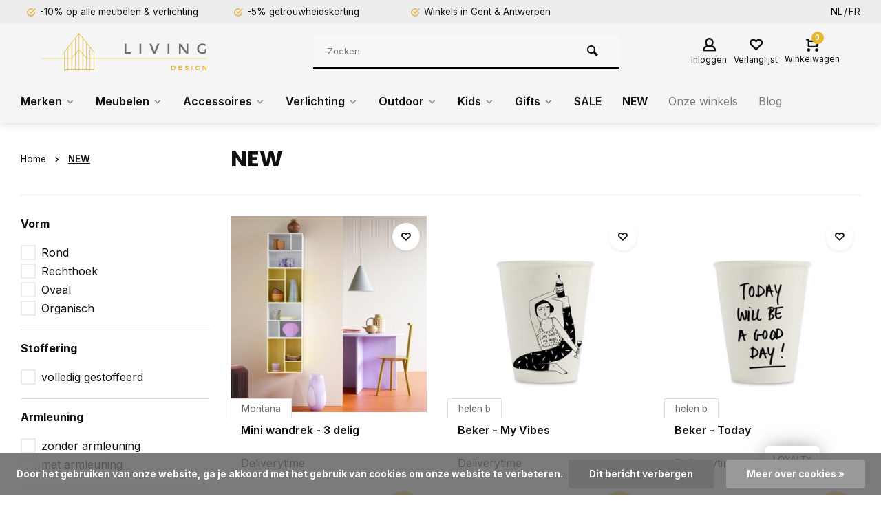

--- FILE ---
content_type: text/html;charset=utf-8
request_url: https://www.livingdesign.be/nl/new/
body_size: 32675
content:
<!DOCTYPE html>
<html lang="nl">
<head>  
  












<meta charset="utf-8"/>
<!-- [START] 'blocks/head.rain' -->
<!--

  (c) 2008-2026 Lightspeed Netherlands B.V.
  http://www.lightspeedhq.com
  Generated: 27-01-2026 @ 00:34:23

-->
<link rel="canonical" href="https://www.livingdesign.be/nl/new/"/>
<link rel="next" href="https://www.livingdesign.be/nl/new/page2.html"/>
<link rel="alternate" href="https://www.livingdesign.be/nl/index.rss" type="application/rss+xml" title="Nieuwe producten"/>
<link href="https://cdn.webshopapp.com/assets/cookielaw.css?2025-02-20" rel="stylesheet" type="text/css"/>
<meta name="robots" content="noodp,noydir"/>
<meta name="google-site-verification" content="C9Jxj8U8joPH_xTW9MG6s5i5UWAYH5pWYrlwUDmOu80"/>
<meta property="og:url" content="https://www.livingdesign.be/nl/new/?source=facebook"/>
<meta property="og:site_name" content="Livingdesign"/>
<meta property="og:title" content="NEW"/>
<meta property="og:description" content="Scandinavisch &amp; Belgisch betaalbaar design. Groot assortiment online &amp; in de winkel. Geniet van -5% getrouwheidskorting en -10% korting vanaf 6 stoelen. Snelle"/>
<script src="https://app.dmws.plus/shop-assets/244132/dmws-plus-loader.js?id=395a6ddf47f04446c74d7efa47a3ed1d"></script>
<script>
(function(w,d,s,l,i){w[l]=w[l]||[];w[l].push({'gtm.start':
new Date().getTime(),event:'gtm.js'});var f=d.getElementsByTagName(s)[0],
j=d.createElement(s),dl=l!='dataLayer'?'&l='+l:'';j.async=true;j.src=
'https://www.googletagmanager.com/gtm.js?id='+i+dl;f.parentNode.insertBefore(j,f);
})(window,document,'script','dataLayer','GTM-PR4C5TK');
</script>
<script>
<!--Start of Tawk.to Script-->
<script type="text/javascript">
var Tawk_API=Tawk_API||{}, Tawk_LoadStart=new Date();
(function(){
var s1=document.createElement("script"),s0=document.getElementsByTagName("script")[0];
s1.async=true;
s1.src='https://embed.tawk.to/64511c854247f20fefeeedec/1gvedeqpo';
s1.charset='UTF-8';
s1.setAttribute('crossorigin','*');
s0.parentNode.insertBefore(s1,s0);
})();
</script>
<!--End of Tawk.to Script-->
</script>
<!--[if lt IE 9]>
<script src="https://cdn.webshopapp.com/assets/html5shiv.js?2025-02-20"></script>
<![endif]-->
<!-- [END] 'blocks/head.rain' -->
<meta http-equiv="X-UA-Compatible" content="IE=edge" />
<title>NEW - Livingdesign</title>
<meta name="description" content="Scandinavisch &amp; Belgisch betaalbaar design. Groot assortiment online &amp; in de winkel. Geniet van -5% getrouwheidskorting en -10% korting vanaf 6 stoelen. Snelle">
<meta name="keywords" content="NEW">
<meta name="MobileOptimized" content="320">
<meta name="HandheldFriendly" content="true">
<meta name="viewport" content="width=device-width, initial-scale=1, minimum-scale=1, maximum-scale=5">
<meta name="author" content="https://www.webdinge.nl/">
<link rel="preload" href="https://fonts.googleapis.com/css2?family=Poppins:wght@400;600;700;800;900&amp;family=Inter:wght@400;600;700;800;900&display=swap" as="style">
<link rel="preconnect" href="//cdn.webshopapp.com/" crossorigin>
<link rel="preconnect" href="https://fonts.googleapis.com">
<link rel="preconnect" href="https://fonts.gstatic.com" crossorigin>
<link rel="dns-prefetch" href="//cdn.webshopapp.com/">	
<link rel="dns-prefetch" href="https://fonts.googleapis.com">
<link rel="dns-prefetch" href="https://fonts.gstatic.com" crossorigin>  
<link rel="preload" as="style" href="https://cdn.webshopapp.com/shops/244132/themes/177795/assets/deviant-functions.css?20260115125816">
<link rel="preload" as="style" href="https://cdn.webshopapp.com/shops/244132/themes/177795/assets/theme-deviant.css?20260115125816">
<link rel="preload" as="script" href="https://cdn.webshopapp.com/shops/244132/themes/177795/assets/deviant-functions.js?20260115125816">
<link rel="preload" as="script" href="https://cdn.webshopapp.com/shops/244132/themes/177795/assets/theme-deviant.js?20260115125816">
<link rel="shortcut icon" href="https://cdn.webshopapp.com/shops/244132/themes/177795/v/869567/assets/favicon.ico?20210916174212" type="image/x-icon" />
<link href='https://fonts.googleapis.com/css2?family=Poppins:wght@400;600;700;800;900&amp;family=Inter:wght@400;600;700;800;900&display=swap' rel='stylesheet' type='text/css'>
<link rel="stylesheet" href="https://cdn.webshopapp.com/shops/244132/themes/177795/assets/deviant-functions.css?20260115125816" />
<link rel="stylesheet" href="https://cdn.webshopapp.com/shops/244132/themes/177795/assets/theme-deviant.css?20260115125816" />

<script src="https://cdn.webshopapp.com/shops/244132/themes/177795/assets/jquery-3-5-1-min.js?20260115125816"></script>
<script>
 window.lazySizesConfig = window.lazySizesConfig || {};
 window.lazySizesConfig.lazyClass = 'lazy';
 document.addEventListener('lazybeforeunveil', function(e){
    var bg = e.target.getAttribute('data-bg');
    if(bg){
        e.target.style.backgroundImage = 'url(' + bg + ')';
    }
});
</script>
<script type="application/ld+json">
{
  "@context": "https://schema.org/",
  "@type": "Organization",
  "url": "https://www.livingdesign.be/nl/",
  "name": "Livingdesign",
  "legalName": "Livingdesign",
  "description": "Scandinavisch &amp; Belgisch betaalbaar design. Groot assortiment online &amp; in de winkel. Geniet van -5% getrouwheidskorting en -10% korting vanaf 6 stoelen. Snelle",
  "logo": "https://cdn.webshopapp.com/shops/244132/themes/177795/assets/logo.png?20260115125816",
  "image": "https://cdn.webshopapp.com/shops/244132/themes/177795/assets/banner1.png?20260115125816",
  "contactPoint": {
    "@type": "ContactPoint",
    "contactType": "Customer service",
    "telephone": "+32 (0)9 273 98 80"
  },
  "address": {
    "@type": "PostalAddress",
    "streetAddress": "Deinsesteenweg 94",
    "addressLocality": "Drongen (Gent)",
    "addressRegion": "",
    "postalCode": "9031",
    "addressCountry": "België"
  }
}
</script>
<!-- TrustBox script -->
<script type="text/javascript" src="//widget.trustpilot.com/bootstrap/v5/tp.widget.bootstrap.min.js" async></script>
<!-- End TrustBox script -->
</head>  
<body>
				  
  

<div class="main-container two-lines">
  <div id="top">
  <div class="top container flex flex-align-center flex-between">
    <div class="usp-car swiper-container normal is-mobile" id="carousel648690336" data-sw-items="[4,2,1]" data-sw-mobile="true" data-sw-mobile-auto="true">
      <div class="swiper-wrapper">
                              <div class="usp swiper-slide ">
             <a href="https://www.livingdesign.be/nl/meubelen/" title="-10% op alle meubelen &amp; verlichting">             <i class="icon-check-circle icon_w_text"></i>
             <span class="usp-text">
               -10% op alle meubelen & verlichting
               <span class="usp-subtext"></span>
             </span>
            </a>           </div>
                                       <div class="usp swiper-slide ">
             <a href="https://www.livingdesign.be/nl/service/disclaimer/" title="-5% getrouwheidskorting">             <i class="icon-check-circle icon_w_text"></i>
             <span class="usp-text">
               -5% getrouwheidskorting
               <span class="usp-subtext"></span>
             </span>
            </a>           </div>
                                       <div class="usp swiper-slide ">
             <a href="https://www.livingdesign.be/nl/service/about/" title="Winkels in Gent &amp; Antwerpen">             <i class="icon-check-circle icon_w_text"></i>
             <span class="usp-text">
               Winkels in Gent & Antwerpen
               <span class="usp-subtext"></span>
             </span>
            </a>           </div>
                                       <div class="usp swiper-slide hidden-desktop hidden-tab-ls">
             <a href="https://www.livingdesign.be/nl/service/about/" title="Gratis verzending vanaf €40">             <i class="icon-check-circle icon_w_text"></i>
             <span class="usp-text">
               Gratis verzending vanaf €40
               <span class="usp-subtext"></span>
             </span>
            </a>           </div>
                  
      </div>
    </div>
        <!-- TrustBox widget - Micro Review Count -->
    <div class="trustpilot-widget" data-locale="nl-NL" data-template-id="5419b6a8b0d04a076446a9ad" data-businessunit-id="54f8706f0000ff00057dd9a9" data-style-height="24px" data-style-width="100%" data-theme="light" data-style-alignment="center">
      <a href="https://nl.trustpilot.com/review/www.livingdesign.be" target="_blank" rel="noopener">Trustpilot</a>
    </div>
    <!-- End TrustBox widget -->

                <div class="settings langs visible-desktop">
      <div class="select-dropdown flex flex-align-center flex-between">
                                            
  <a href="https://www.livingdesign.be/nl/go/category/11960259" lang="nl" title="Nederlands">NL</a>
  <a href="https://www.livingdesign.be/fr/go/category/11960259" lang="fr" title="Français">FR</a>
              </div>
    </div>
      </div>
</div>
<header id="header" >
    <div class="inner-head logo_ll">
   <div class="header flex flex-align-center flex-between container">
        <div class="logo ">
     <a href="https://www.livingdesign.be/nl/" title="Livingdesign" >
                	<img src="https://cdn.webshopapp.com/shops/326258/files/378330819/ld-logo-svg.svg" alt="Livingdesign" width="240" height="60"  class="visible-mobile visible-tablet" />
                         	<img src="https://cdn.webshopapp.com/shops/326258/files/378330819/ld-logo-svg.svg" alt="Livingdesign" width="240" height="60"  class="visible-desktop" />
               </a>
    </div>
            <div class="search search-desk flex1 visible-desktop">
     <form action="https://www.livingdesign.be/nl/search/" method="get">
        <div class="clearable-input flex">
           <input type="text" name="q" class="search-query" autocomplete="off" placeholder="Zoeken" value="" />
           <span class="clear-search btn-round small hidden-desktop" data-clear-input><i class="icon-remove"></i></span>
           <button type="submit" class="btn"><i class="icon-search"></i></button>
        </div>
      </form> 
      <div class="autocomplete dropdown-menu" role="menu">
        <div class="products container grid grid-6"></div>
       	<div class="notfound">Geen producten gevonden</div>
        <div class="more"><a class="banner-btn trans livesearch" href="#">Bekijk alle resultaten <span>(0)</span></a></div>
    	</div>
    </div>
               <div class="tools-wrap flex flex-align-center ">
            <div class="tool myacc">
        <div class="select-dropdown">
                     <a class="flex flex-column flex-align-center" data-fancybox="" data-src="#popup-login" data-options='{"touch" : false, "modal" : false}' href="javascript:;">
            <i class="icon-users"></i>
            <span class="small-lable  visible-desktop">Inloggen</span>
          </a>
                  </div>
      </div>
      <div class="tool wishlist">
                <a class="flex flex-column flex-align-center" data-fancybox="" data-src="#popup-login" data-options='{"touch" : false, "modal" : false}' href="javascript:;">
          <i class="icon-heart"></i>
          <span class="small-lable  visible-desktop">Verlanglijst</span>
        </a>
              </div>
      <div class="tool mini-cart">
        <div class="select-dropdown">
          <a href="https://www.livingdesign.be/nl/cart/" class="flex flex-column flex-align-center">
                                    <span class="i-wrap">          
              <span class="ccnt">0</span>
              <i class="icon-cart-modern"></i>
            </span>
            <span class="small-lable visible-desktop">Winkelwagen</span>
          </a>
          <div class="dropdown-menu keep-open" role="menu"><div class="pleasewait">
<svg width="100px"  height="100px"  xmlns="http://www.w3.org/2000/svg" viewBox="0 0 100 100" preserveAspectRatio="xMidYMid" class="lds-eclipse" style="background: rgba(0, 0, 0, 0) none repeat scroll 0% 0%;"><path ng-attr-d="" ng-attr-fill="" stroke="none" d="M10 50A40 40 0 0 0 90 50A40 42 0 0 1 10 50" fill="#ff5000"><animateTransform attributeName="transform" type="rotate" calcMode="linear" values="0 50 51;360 50 51" keyTimes="0;1" dur="1s" begin="0s" repeatCount="indefinite"></animateTransform></path></svg>
</div><div class="title">Winkelwagen<span class="close-cart btn-round small visible-mobile visible-tablet"><i class="icon-remove"></i></span></div>
  <div class="widget_content flex flex-column">
    
<div class="item no-products ">U heeft geen artikelen in uw winkelwagen</div> 
 </div>
 <div class="cart-info show">
  <div class="total">
         <div class="shipc flex flex-align-center flex-between">
       <span>Bedrag tot gratis verzending:</span> 
       <span class="color-green">€40,00</span>
     </div>
       <div class="shipc flex flex-align-center flex-between">
    <span>Totaal:</span>
    <span class="amount">€0,00</span>
   </div>
   <a href="https://www.livingdesign.be/nl/checkout/" class="btn btn1" title="Bestellen">Bestellen</a>
   <a href="https://www.livingdesign.be/nl/cart/" title="Bewerk winkelmandje" class="view-cart btn btn3">Bewerk winkelmandje</a>
  </div>
</div></div>
        </div>
      </div>
    </div>
     </div>
  <nav id="menu" class="nav list-inline menu_style1 visible-desktop"><div class="container"><ul class="menu list-inline">
    
   <li class="item sub  brands-menu ">
    <a href="https://www.livingdesign.be/nl/merken/" title="Merken">Merken<i class="hidden-tab-ls icon-small-down"></i></a>
         <div class="dropdown-menu mega-menu">
      <div class="container flex ">
        <div class="flex flex-wrap men-cont-wrap col-flow">
          <ul class="grid-columns">
                              <li class="col_4">
            <a class="" href="https://www.livingdesign.be/nl/merken/tradition/" title="&amp;Tradition">&amp;Tradition</a>
          </li>
                   <li class="col_4">
            <a class="" href="https://www.livingdesign.be/nl/merken/atelier-pierre/" title="Atelier Pierre">Atelier Pierre</a>
          </li>
                   <li class="col_4">
            <a class="" href="https://www.livingdesign.be/nl/merken/atelier-rebul/" title="Atelier Rebul">Atelier Rebul</a>
          </li>
                   <li class="col_4">
            <a class="" href="https://www.livingdesign.be/nl/merken/bongusta/" title="Bongusta">Bongusta</a>
          </li>
                   <li class="col_4">
            <a class="" href="https://www.livingdesign.be/nl/merken/fatboy/" title="Fatboy">Fatboy</a>
          </li>
                   <li class="col_4">
            <a class="" href="https://www.livingdesign.be/nl/merken/fermliving/" title="Fermliving">Fermliving</a>
          </li>
                   <li class="col_4">
            <a class="" href="https://www.livingdesign.be/nl/merken/fest/" title="FEST">FEST</a>
          </li>
                   <li class="col_4">
            <a class="" href="https://www.livingdesign.be/nl/merken/hay/" title="HAY">HAY</a>
          </li>
                   <li class="col_4">
            <a class="" href="https://www.livingdesign.be/nl/merken/hk-living/" title="HK Living">HK Living</a>
          </li>
                   <li class="col_4">
            <a class="" href="https://www.livingdesign.be/nl/merken/houe/" title="Houe">Houe</a>
          </li>
                   <li class="col_4">
            <a class="" href="https://www.livingdesign.be/nl/merken/ligne-roset/" title="Ligne Roset">Ligne Roset</a>
          </li>
                   <li class="col_4">
            <a class="" href="https://www.livingdesign.be/nl/merken/lorena-canals/" title="Lorena Canals">Lorena Canals</a>
          </li>
                   <li class="col_4">
            <a class="" href="https://www.livingdesign.be/nl/merken/mad-about-mats/" title="Mad About Mats">Mad About Mats</a>
          </li>
                   <li class="col_4">
            <a class="" href="https://www.livingdesign.be/nl/merken/marie-stella-maris/" title="Marie-Stella-Maris">Marie-Stella-Maris</a>
          </li>
                   <li class="col_4">
            <a class="" href="https://www.livingdesign.be/nl/merken/meraki/" title="Meraki">Meraki</a>
          </li>
                   <li class="col_4">
            <a class="" href="https://www.livingdesign.be/nl/merken/montana/" title="Montana">Montana</a>
          </li>
                   <li class="col_4">
            <a class="" href="https://www.livingdesign.be/nl/merken/muller-van-severen/" title="Muller Van Severen">Muller Van Severen</a>
          </li>
                   <li class="col_4">
            <a class="" href="https://www.livingdesign.be/nl/merken/muuto/" title="Muuto">Muuto</a>
          </li>
                   <li class="col_4">
            <a class="" href="https://www.livingdesign.be/nl/merken/o-my-bag/" title="O MY BAG">O MY BAG</a>
          </li>
                   <li class="col_4">
            <a class="" href="https://www.livingdesign.be/nl/merken/paveau/" title="Paveau">Paveau</a>
          </li>
                   <li class="col_4">
            <a class="" href="https://www.livingdesign.be/nl/merken/petite-friture/" title="Petite Friture ">Petite Friture </a>
          </li>
                   <li class="col_4">
            <a class="" href="https://www.livingdesign.be/nl/merken/ray/" title="Ray">Ray</a>
          </li>
                   <li class="col_4">
            <a class="" href="https://www.livingdesign.be/nl/merken/roolf-living/" title="Roolf Living">Roolf Living</a>
          </li>
                   <li class="col_4">
            <a class="" href="https://www.livingdesign.be/nl/merken/serax/" title="Serax">Serax</a>
          </li>
                   <li class="col_4">
            <a class="" href="https://www.livingdesign.be/nl/merken/stapelstein/" title="Stapelstein">Stapelstein</a>
          </li>
                   <li class="col_4">
            <a class="" href="https://www.livingdesign.be/nl/merken/stelton/" title="Stelton">Stelton</a>
          </li>
                   <li class="col_4">
            <a class="" href="https://www.livingdesign.be/nl/merken/string-15/" title="String -15%">String -15%</a>
          </li>
                   <li class="col_4">
            <a class="" href="https://www.livingdesign.be/nl/merken/studio-henk/" title="Studio Henk">Studio Henk</a>
          </li>
                   <li class="col_4">
            <a class="" href="https://www.livingdesign.be/nl/merken/valerie-objects/" title="Valerie Objects">Valerie Objects</a>
          </li>
                   <li class="col_4">
            <a class="" href="https://www.livingdesign.be/nl/merken/wellmark/" title="Wellmark">Wellmark</a>
          </li>
                   <li class="col_4">
            <a class="" href="https://www.livingdesign.be/nl/merken/weltevree/" title="Weltevree">Weltevree</a>
          </li>
                   <li class="col_4">
            <a class="" href="https://www.livingdesign.be/nl/merken/and-others/" title="... and others">... and others</a>
          </li>
                  </ul>
        </div>
              </div>
    </div>
      
  </li>
    
   <li class="item sub  ">
    <a href="https://www.livingdesign.be/nl/meubelen/" title="Meubelen">Meubelen<i class="hidden-tab-ls icon-small-down"></i></a>
        <div class="dropdown-menu">
      <ul>
                <li>

         <a class="flex flex-between flex-align-center" href="https://www.livingdesign.be/nl/meubelen/10-bestseller-meubelen/" title="-10% Bestseller meubelen">-10% Bestseller meubelen</a>
                  </li>
                <li>

         <a class="flex flex-between flex-align-center" href="https://www.livingdesign.be/nl/meubelen/barkrukken/" title="Barkrukken">Barkrukken</a>
                  </li>
                <li>

         <a class="flex flex-between flex-align-center" href="https://www.livingdesign.be/nl/meubelen/stoelen/" title="Stoelen">Stoelen<i class="hidden-tab-ls icon-small-right"></i></a>
                    <ul class="dropdown-menu ss">
            <li class="sub-item-title">Stoelen</li>
                         <li><a class="flex flex-between flex-align-center" href="https://www.livingdesign.be/nl/meubelen/stoelen/eetkamerstoelen/" title="Eetkamerstoelen">Eetkamerstoelen</a>
                          
            </li>
                         <li><a class="flex flex-between flex-align-center" href="https://www.livingdesign.be/nl/meubelen/stoelen/bureaustoelen/" title="Bureaustoelen">Bureaustoelen</a>
                          
            </li>
                         <li><a class="flex flex-between flex-align-center" href="https://www.livingdesign.be/nl/meubelen/stoelen/krukken-banken/" title="Krukken &amp; banken">Krukken &amp; banken</a>
                          
            </li>
                        <li class="cat-l"><a href="https://www.livingdesign.be/nl/meubelen/stoelen/" title="Stoelen" class="btn btn3">Bekijk alles</a></li>
          </ul>
                  </li>
                <li>

         <a class="flex flex-between flex-align-center" href="https://www.livingdesign.be/nl/meubelen/tafels/" title="Tafels">Tafels<i class="hidden-tab-ls icon-small-right"></i></a>
                    <ul class="dropdown-menu ss">
            <li class="sub-item-title">Tafels</li>
                         <li><a class="flex flex-between flex-align-center" href="https://www.livingdesign.be/nl/meubelen/tafels/eettafels/" title="Eettafels">Eettafels</a>
                          
            </li>
                         <li><a class="flex flex-between flex-align-center" href="https://www.livingdesign.be/nl/meubelen/tafels/bureautafels/" title="Bureautafels">Bureautafels</a>
                          
            </li>
                        <li class="cat-l"><a href="https://www.livingdesign.be/nl/meubelen/tafels/" title="Tafels" class="btn btn3">Bekijk alles</a></li>
          </ul>
                  </li>
                <li>

         <a class="flex flex-between flex-align-center" href="https://www.livingdesign.be/nl/meubelen/zetels-sofas/" title="Zetels - Sofa&#039;s">Zetels - Sofa&#039;s</a>
                  </li>
                <li>

         <a class="flex flex-between flex-align-center" href="https://www.livingdesign.be/nl/meubelen/salon-bijzettafels/" title="Salon- &amp; bijzettafels">Salon- &amp; bijzettafels</a>
                  </li>
                <li>

         <a class="flex flex-between flex-align-center" href="https://www.livingdesign.be/nl/meubelen/fauteuils-loungestoelen/" title="Fauteuils &amp; loungestoelen">Fauteuils &amp; loungestoelen<i class="hidden-tab-ls icon-small-right"></i></a>
                    <ul class="dropdown-menu ss">
            <li class="sub-item-title">Fauteuils &amp; loungestoelen</li>
                         <li><a class="flex flex-between flex-align-center" href="https://www.livingdesign.be/nl/meubelen/fauteuils-loungestoelen/zitzakken-poefs/" title="Zitzakken &amp; poefs">Zitzakken &amp; poefs</a>
                          
            </li>
                         <li><a class="flex flex-between flex-align-center" href="https://www.livingdesign.be/nl/meubelen/fauteuils-loungestoelen/fauteuils-loungechairs/" title="Fauteuils &amp; loungechairs">Fauteuils &amp; loungechairs</a>
                          
            </li>
                        <li class="cat-l"><a href="https://www.livingdesign.be/nl/meubelen/fauteuils-loungestoelen/" title="Fauteuils &amp; loungestoelen" class="btn btn3">Bekijk alles</a></li>
          </ul>
                  </li>
                <li>

         <a class="flex flex-between flex-align-center" href="https://www.livingdesign.be/nl/meubelen/kasten-wandrekken/" title="Kasten &amp; wandrekken">Kasten &amp; wandrekken<i class="hidden-tab-ls icon-small-right"></i></a>
                    <ul class="dropdown-menu ss">
            <li class="sub-item-title">Kasten &amp; wandrekken</li>
                         <li><a class="flex flex-between flex-align-center" href="https://www.livingdesign.be/nl/meubelen/kasten-wandrekken/bureaukasten-accessoires/" title="Bureaukasten &amp; accessoires">Bureaukasten &amp; accessoires</a>
                          
            </li>
                         <li><a class="flex flex-between flex-align-center" href="https://www.livingdesign.be/nl/meubelen/kasten-wandrekken/kasten/" title="Kasten">Kasten</a>
                          
            </li>
                         <li><a class="flex flex-between flex-align-center" href="https://www.livingdesign.be/nl/meubelen/kasten-wandrekken/wandrekken/" title="Wandrekken">Wandrekken</a>
                          
            </li>
                        <li class="cat-l"><a href="https://www.livingdesign.be/nl/meubelen/kasten-wandrekken/" title="Kasten &amp; wandrekken" class="btn btn3">Bekijk alles</a></li>
          </ul>
                  </li>
                <li>

         <a class="flex flex-between flex-align-center" href="https://www.livingdesign.be/nl/meubelen/onderhoudsproducten/" title="Onderhoudsproducten">Onderhoudsproducten<i class="hidden-tab-ls icon-small-right"></i></a>
                    <ul class="dropdown-menu ss">
            <li class="sub-item-title">Onderhoudsproducten</li>
                         <li><a class="flex flex-between flex-align-center" href="https://www.livingdesign.be/nl/meubelen/onderhoudsproducten/tafels/" title="Tafels">Tafels</a>
                          
            </li>
                         <li><a class="flex flex-between flex-align-center" href="https://www.livingdesign.be/nl/meubelen/onderhoudsproducten/zetels/" title="Zetels">Zetels</a>
                          
            </li>
                        <li class="cat-l"><a href="https://www.livingdesign.be/nl/meubelen/onderhoudsproducten/" title="Onderhoudsproducten" class="btn btn3">Bekijk alles</a></li>
          </ul>
                  </li>
                <li class="cat-l"><a href="https://www.livingdesign.be/nl/meubelen/" title="Meubelen" class="btn btn3">Bekijk alles</a></li>
      </ul>
    </div>
      
  </li>
    
   <li class="item sub  ">
    <a href="https://www.livingdesign.be/nl/accessoires/" title="Accessoires">Accessoires<i class="hidden-tab-ls icon-small-down"></i></a>
        <div class="dropdown-menu">
      <ul>
                <li>

         <a class="flex flex-between flex-align-center" href="https://www.livingdesign.be/nl/accessoires/bestseller-accessoires/" title="Bestseller accessoires">Bestseller accessoires</a>
                  </li>
                <li>

         <a class="flex flex-between flex-align-center" href="https://www.livingdesign.be/nl/accessoires/badkamer/" title="Badkamer">Badkamer<i class="hidden-tab-ls icon-small-right"></i></a>
                    <ul class="dropdown-menu ss">
            <li class="sub-item-title">Badkamer</li>
                         <li><a class="flex flex-between flex-align-center" href="https://www.livingdesign.be/nl/accessoires/badkamer/badtextiel/" title="Badtextiel">Badtextiel<i class="icon-small-right"></i></a>
                            <ul class="dropdown-menu sss">
                <li class="sub-item-title">Badtextiel</li>
                                 <li><a class="flex flex-between flex-align-center" href="https://www.livingdesign.be/nl/accessoires/badkamer/badtextiel/handdoeken/" title="Handdoeken">Handdoeken</a></li>
                                 <li><a class="flex flex-between flex-align-center" href="https://www.livingdesign.be/nl/accessoires/badkamer/badtextiel/badjassen/" title="Badjassen">Badjassen</a></li>
                                 <li><a class="flex flex-between flex-align-center" href="https://www.livingdesign.be/nl/accessoires/badkamer/badtextiel/badmatten/" title="Badmatten">Badmatten</a></li>
                                <li class="cat-l"><a href="https://www.livingdesign.be/nl/accessoires/badkamer/badtextiel/" title="Badtextiel" class="btn btn3">Bekijk alles</a></li>
              </ul>
                         
            </li>
                         <li><a class="flex flex-between flex-align-center" href="https://www.livingdesign.be/nl/accessoires/badkamer/verzorging/" title="Verzorging">Verzorging<i class="icon-small-right"></i></a>
                            <ul class="dropdown-menu sss">
                <li class="sub-item-title">Verzorging</li>
                                 <li><a class="flex flex-between flex-align-center" href="https://www.livingdesign.be/nl/accessoires/badkamer/verzorging/skin-suncare/" title="Skin- &amp; suncare">Skin- &amp; suncare</a></li>
                                 <li><a class="flex flex-between flex-align-center" href="https://www.livingdesign.be/nl/accessoires/badkamer/verzorging/handzepen-lotions/" title="Handzepen &amp; lotions">Handzepen &amp; lotions</a></li>
                                 <li><a class="flex flex-between flex-align-center" href="https://www.livingdesign.be/nl/accessoires/badkamer/verzorging/bad-douche/" title="Bad &amp; douche">Bad &amp; douche</a></li>
                                <li class="cat-l"><a href="https://www.livingdesign.be/nl/accessoires/badkamer/verzorging/" title="Verzorging" class="btn btn3">Bekijk alles</a></li>
              </ul>
                         
            </li>
                         <li><a class="flex flex-between flex-align-center" href="https://www.livingdesign.be/nl/accessoires/badkamer/toilettassen/" title="Toilettassen">Toilettassen</a>
                          
            </li>
                         <li><a class="flex flex-between flex-align-center" href="https://www.livingdesign.be/nl/accessoires/badkamer/badkameraccessoires/" title="Badkameraccessoires">Badkameraccessoires</a>
                          
            </li>
                         <li><a class="flex flex-between flex-align-center" href="https://www.livingdesign.be/nl/accessoires/badkamer/spiegels/" title="Spiegels">Spiegels</a>
                          
            </li>
                        <li class="cat-l"><a href="https://www.livingdesign.be/nl/accessoires/badkamer/" title="Badkamer" class="btn btn3">Bekijk alles</a></li>
          </ul>
                  </li>
                <li>

         <a class="flex flex-between flex-align-center" href="https://www.livingdesign.be/nl/accessoires/geuren/" title="Geuren">Geuren<i class="hidden-tab-ls icon-small-right"></i></a>
                    <ul class="dropdown-menu ss">
            <li class="sub-item-title">Geuren</li>
                         <li><a class="flex flex-between flex-align-center" href="https://www.livingdesign.be/nl/accessoires/geuren/geurstokjes/" title="Geurstokjes">Geurstokjes</a>
                          
            </li>
                         <li><a class="flex flex-between flex-align-center" href="https://www.livingdesign.be/nl/accessoires/geuren/geurkaarsen/" title="Geurkaarsen">Geurkaarsen</a>
                          
            </li>
                         <li><a class="flex flex-between flex-align-center" href="https://www.livingdesign.be/nl/accessoires/geuren/room-sprays-parfums/" title="Room sprays &amp; parfums">Room sprays &amp; parfums</a>
                          
            </li>
                        <li class="cat-l"><a href="https://www.livingdesign.be/nl/accessoires/geuren/" title="Geuren" class="btn btn3">Bekijk alles</a></li>
          </ul>
                  </li>
                <li>

         <a class="flex flex-between flex-align-center" href="https://www.livingdesign.be/nl/accessoires/deurmatten/" title="Deurmatten">Deurmatten</a>
                  </li>
                <li>

         <a class="flex flex-between flex-align-center" href="https://www.livingdesign.be/nl/accessoires/kapstokken-haken/" title="Kapstokken &amp; haken">Kapstokken &amp; haken</a>
                  </li>
                <li>

         <a class="flex flex-between flex-align-center" href="https://www.livingdesign.be/nl/accessoires/interieuraccessoires/" title="Interieuraccessoires">Interieuraccessoires<i class="hidden-tab-ls icon-small-right"></i></a>
                    <ul class="dropdown-menu ss">
            <li class="sub-item-title">Interieuraccessoires</li>
                         <li><a class="flex flex-between flex-align-center" href="https://www.livingdesign.be/nl/accessoires/interieuraccessoires/bloempotten/" title="Bloempotten">Bloempotten</a>
                          
            </li>
                         <li><a class="flex flex-between flex-align-center" href="https://www.livingdesign.be/nl/accessoires/interieuraccessoires/kaarsen-kandelaars/" title="Kaarsen &amp; kandelaars">Kaarsen &amp; kandelaars<i class="icon-small-right"></i></a>
                            <ul class="dropdown-menu sss">
                <li class="sub-item-title">Kaarsen &amp; kandelaars</li>
                                 <li><a class="flex flex-between flex-align-center" href="https://www.livingdesign.be/nl/accessoires/interieuraccessoires/kaarsen-kandelaars/kaarsen/" title="Kaarsen">Kaarsen</a></li>
                                 <li><a class="flex flex-between flex-align-center" href="https://www.livingdesign.be/nl/accessoires/interieuraccessoires/kaarsen-kandelaars/kandelaars/" title="Kandelaars">Kandelaars</a></li>
                                 <li><a class="flex flex-between flex-align-center" href="https://www.livingdesign.be/nl/accessoires/interieuraccessoires/kaarsen-kandelaars/olielampen/" title="Olielampen">Olielampen</a></li>
                                <li class="cat-l"><a href="https://www.livingdesign.be/nl/accessoires/interieuraccessoires/kaarsen-kandelaars/" title="Kaarsen &amp; kandelaars" class="btn btn3">Bekijk alles</a></li>
              </ul>
                         
            </li>
                         <li><a class="flex flex-between flex-align-center" href="https://www.livingdesign.be/nl/accessoires/interieuraccessoires/kratjes/" title="Kratjes">Kratjes</a>
                          
            </li>
                         <li><a class="flex flex-between flex-align-center" href="https://www.livingdesign.be/nl/accessoires/interieuraccessoires/kussens/" title="Kussens">Kussens</a>
                          
            </li>
                         <li><a class="flex flex-between flex-align-center" href="https://www.livingdesign.be/nl/accessoires/interieuraccessoires/plaids/" title="Plaids">Plaids</a>
                          
            </li>
                         <li><a class="flex flex-between flex-align-center" href="https://www.livingdesign.be/nl/accessoires/interieuraccessoires/vazen/" title="Vazen">Vazen<i class="icon-small-right"></i></a>
                            <ul class="dropdown-menu sss">
                <li class="sub-item-title">Vazen</li>
                                 <li><a class="flex flex-between flex-align-center" href="https://www.livingdesign.be/nl/accessoires/interieuraccessoires/vazen/zijden-bloemen/" title="Zijden bloemen">Zijden bloemen</a></li>
                                <li class="cat-l"><a href="https://www.livingdesign.be/nl/accessoires/interieuraccessoires/vazen/" title="Vazen" class="btn btn3">Bekijk alles</a></li>
              </ul>
                         
            </li>
                         <li><a class="flex flex-between flex-align-center" href="https://www.livingdesign.be/nl/accessoires/interieuraccessoires/wanddecoratie/" title="Wanddecoratie">Wanddecoratie</a>
                          
            </li>
                        <li class="cat-l"><a href="https://www.livingdesign.be/nl/accessoires/interieuraccessoires/" title="Interieuraccessoires" class="btn btn3">Bekijk alles</a></li>
          </ul>
                  </li>
                <li>

         <a class="flex flex-between flex-align-center" href="https://www.livingdesign.be/nl/accessoires/koken-tafelen/" title="Koken &amp; tafelen">Koken &amp; tafelen<i class="hidden-tab-ls icon-small-right"></i></a>
                    <ul class="dropdown-menu ss">
            <li class="sub-item-title">Koken &amp; tafelen</li>
                         <li><a class="flex flex-between flex-align-center" href="https://www.livingdesign.be/nl/accessoires/koken-tafelen/dienbladen-snijplanken/" title="Dienbladen &amp; snijplanken">Dienbladen &amp; snijplanken</a>
                          
            </li>
                         <li><a class="flex flex-between flex-align-center" href="https://www.livingdesign.be/nl/accessoires/koken-tafelen/keuken-tafelaccessoires/" title="Keuken- &amp; tafelaccessoires">Keuken- &amp; tafelaccessoires</a>
                          
            </li>
                         <li><a class="flex flex-between flex-align-center" href="https://www.livingdesign.be/nl/accessoires/koken-tafelen/keukenopbergers-schoonmaken/" title="Keukenopbergers &amp; schoonmaken">Keukenopbergers &amp; schoonmaken</a>
                          
            </li>
                         <li><a class="flex flex-between flex-align-center" href="https://www.livingdesign.be/nl/accessoires/koken-tafelen/peper-zoutmolens/" title="Peper- &amp; zoutmolens">Peper- &amp; zoutmolens</a>
                          
            </li>
                         <li><a class="flex flex-between flex-align-center" href="https://www.livingdesign.be/nl/accessoires/koken-tafelen/servies-tableware/" title="Servies - tableware">Servies - tableware<i class="icon-small-right"></i></a>
                            <ul class="dropdown-menu sss">
                <li class="sub-item-title">Servies - tableware</li>
                                 <li><a class="flex flex-between flex-align-center" href="https://www.livingdesign.be/nl/accessoires/koken-tafelen/servies-tableware/bestek/" title="Bestek">Bestek</a></li>
                                 <li><a class="flex flex-between flex-align-center" href="https://www.livingdesign.be/nl/accessoires/koken-tafelen/servies-tableware/borden-schalen-kommetjes/" title="Borden, schalen &amp; kommetjes">Borden, schalen &amp; kommetjes</a></li>
                                 <li><a class="flex flex-between flex-align-center" href="https://www.livingdesign.be/nl/accessoires/koken-tafelen/servies-tableware/glazen/" title="Glazen">Glazen</a></li>
                                 <li><a class="flex flex-between flex-align-center" href="https://www.livingdesign.be/nl/accessoires/koken-tafelen/servies-tableware/koffietassen-bekers/" title="Koffietassen &amp; bekers">Koffietassen &amp; bekers</a></li>
                                <li class="cat-l"><a href="https://www.livingdesign.be/nl/accessoires/koken-tafelen/servies-tableware/" title="Servies - tableware" class="btn btn3">Bekijk alles</a></li>
              </ul>
                         
            </li>
                         <li><a class="flex flex-between flex-align-center" href="https://www.livingdesign.be/nl/accessoires/koken-tafelen/water-en-drinkflessen/" title="Water- en drinkflessen">Water- en drinkflessen</a>
                          
            </li>
                        <li class="cat-l"><a href="https://www.livingdesign.be/nl/accessoires/koken-tafelen/" title="Koken &amp; tafelen" class="btn btn3">Bekijk alles</a></li>
          </ul>
                  </li>
                <li>

         <a class="flex flex-between flex-align-center" href="https://www.livingdesign.be/nl/accessoires/beddengoed/" title="Beddengoed">Beddengoed<i class="hidden-tab-ls icon-small-right"></i></a>
                    <ul class="dropdown-menu ss">
            <li class="sub-item-title">Beddengoed</li>
                         <li><a class="flex flex-between flex-align-center" href="https://www.livingdesign.be/nl/accessoires/beddengoed/kids/" title="Kids ">Kids </a>
                          
            </li>
                         <li><a class="flex flex-between flex-align-center" href="https://www.livingdesign.be/nl/accessoires/beddengoed/volwassenen/" title="Volwassenen">Volwassenen</a>
                          
            </li>
                        <li class="cat-l"><a href="https://www.livingdesign.be/nl/accessoires/beddengoed/" title="Beddengoed" class="btn btn3">Bekijk alles</a></li>
          </ul>
                  </li>
                <li>

         <a class="flex flex-between flex-align-center" href="https://www.livingdesign.be/nl/accessoires/spiegels/" title="Spiegels">Spiegels</a>
                  </li>
                <li>

         <a class="flex flex-between flex-align-center" href="https://www.livingdesign.be/nl/accessoires/tapijten/" title="Tapijten">Tapijten</a>
                  </li>
                <li>

         <a class="flex flex-between flex-align-center" href="https://www.livingdesign.be/nl/accessoires/lifestyle-on-the-go/" title="Lifestyle &amp; on the go">Lifestyle &amp; on the go<i class="hidden-tab-ls icon-small-right"></i></a>
                    <ul class="dropdown-menu ss">
            <li class="sub-item-title">Lifestyle &amp; on the go</li>
                         <li><a class="flex flex-between flex-align-center" href="https://www.livingdesign.be/nl/accessoires/lifestyle-on-the-go/juwelen/" title="Juwelen">Juwelen<i class="icon-small-right"></i></a>
                            <ul class="dropdown-menu sss">
                <li class="sub-item-title">Juwelen</li>
                                 <li><a class="flex flex-between flex-align-center" href="https://www.livingdesign.be/nl/accessoires/lifestyle-on-the-go/juwelen/kettingen/" title="Kettingen">Kettingen</a></li>
                                 <li><a class="flex flex-between flex-align-center" href="https://www.livingdesign.be/nl/accessoires/lifestyle-on-the-go/juwelen/oorbellen/" title="Oorbellen">Oorbellen</a></li>
                                <li class="cat-l"><a href="https://www.livingdesign.be/nl/accessoires/lifestyle-on-the-go/juwelen/" title="Juwelen" class="btn btn3">Bekijk alles</a></li>
              </ul>
                         
            </li>
                         <li><a class="flex flex-between flex-align-center" href="https://www.livingdesign.be/nl/accessoires/lifestyle-on-the-go/zonnebrillen-en-petten/" title="Zonnebrillen en petten">Zonnebrillen en petten</a>
                          
            </li>
                         <li><a class="flex flex-between flex-align-center" href="https://www.livingdesign.be/nl/accessoires/lifestyle-on-the-go/tassen/" title="Tassen">Tassen<i class="icon-small-right"></i></a>
                            <ul class="dropdown-menu sss">
                <li class="sub-item-title">Tassen</li>
                                 <li><a class="flex flex-between flex-align-center" href="https://www.livingdesign.be/nl/accessoires/lifestyle-on-the-go/tassen/handtassen-en-portefeuilles/" title="Handtassen en portefeuilles">Handtassen en portefeuilles</a></li>
                                 <li><a class="flex flex-between flex-align-center" href="https://www.livingdesign.be/nl/accessoires/lifestyle-on-the-go/tassen/toilettassen/" title="Toilettassen">Toilettassen</a></li>
                                 <li><a class="flex flex-between flex-align-center" href="https://www.livingdesign.be/nl/accessoires/lifestyle-on-the-go/tassen/rugzakken-en-fietstassen/" title="Rugzakken en fietstassen">Rugzakken en fietstassen</a></li>
                                <li class="cat-l"><a href="https://www.livingdesign.be/nl/accessoires/lifestyle-on-the-go/tassen/" title="Tassen" class="btn btn3">Bekijk alles</a></li>
              </ul>
                         
            </li>
                         <li><a class="flex flex-between flex-align-center" href="https://www.livingdesign.be/nl/accessoires/lifestyle-on-the-go/gadgets-tech/" title="Gadgets &amp; tech">Gadgets &amp; tech</a>
                          
            </li>
                        <li class="cat-l"><a href="https://www.livingdesign.be/nl/accessoires/lifestyle-on-the-go/" title="Lifestyle &amp; on the go" class="btn btn3">Bekijk alles</a></li>
          </ul>
                  </li>
                <li>

         <a class="flex flex-between flex-align-center" href="https://www.livingdesign.be/nl/accessoires/huisdieren/" title="Huisdieren">Huisdieren</a>
                  </li>
                <li class="cat-l"><a href="https://www.livingdesign.be/nl/accessoires/" title="Accessoires" class="btn btn3">Bekijk alles</a></li>
      </ul>
    </div>
      
  </li>
    
   <li class="item sub  ">
    <a href="https://www.livingdesign.be/nl/verlichting/" title="Verlichting">Verlichting<i class="hidden-tab-ls icon-small-down"></i></a>
        <div class="dropdown-menu">
      <ul>
                <li>

         <a class="flex flex-between flex-align-center" href="https://www.livingdesign.be/nl/verlichting/10-bestseller-verlichting/" title="-10% Bestseller verlichting">-10% Bestseller verlichting</a>
                  </li>
                <li>

         <a class="flex flex-between flex-align-center" href="https://www.livingdesign.be/nl/verlichting/hanglampen/" title="Hanglampen">Hanglampen</a>
                  </li>
                <li>

         <a class="flex flex-between flex-align-center" href="https://www.livingdesign.be/nl/verlichting/lichtbronnen-voor-hanglampen/" title="Lichtbronnen voor Hanglampen">Lichtbronnen voor Hanglampen</a>
                  </li>
                <li>

         <a class="flex flex-between flex-align-center" href="https://www.livingdesign.be/nl/verlichting/outdoorverlichting/" title="Outdoorverlichting">Outdoorverlichting</a>
                  </li>
                <li>

         <a class="flex flex-between flex-align-center" href="https://www.livingdesign.be/nl/verlichting/tafellampen/" title="Tafellampen">Tafellampen<i class="hidden-tab-ls icon-small-right"></i></a>
                    <ul class="dropdown-menu ss">
            <li class="sub-item-title">Tafellampen</li>
                         <li><a class="flex flex-between flex-align-center" href="https://www.livingdesign.be/nl/verlichting/tafellampen/bureaulampen/" title="Bureaulampen">Bureaulampen</a>
                          
            </li>
                        <li class="cat-l"><a href="https://www.livingdesign.be/nl/verlichting/tafellampen/" title="Tafellampen" class="btn btn3">Bekijk alles</a></li>
          </ul>
                  </li>
                <li>

         <a class="flex flex-between flex-align-center" href="https://www.livingdesign.be/nl/verlichting/vloerlampen/" title="Vloerlampen">Vloerlampen</a>
                  </li>
                <li>

         <a class="flex flex-between flex-align-center" href="https://www.livingdesign.be/nl/verlichting/wandlampen/" title="Wandlampen">Wandlampen</a>
                  </li>
                <li class="cat-l"><a href="https://www.livingdesign.be/nl/verlichting/" title="Verlichting" class="btn btn3">Bekijk alles</a></li>
      </ul>
    </div>
      
  </li>
    
   <li class="item sub  ">
    <a href="https://www.livingdesign.be/nl/outdoor/" title="Outdoor">Outdoor<i class="hidden-tab-ls icon-small-down"></i></a>
        <div class="dropdown-menu">
      <ul>
                <li>

         <a class="flex flex-between flex-align-center" href="https://www.livingdesign.be/nl/outdoor/bestseller-outdoor/" title="Bestseller outdoor">Bestseller outdoor</a>
                  </li>
                <li>

         <a class="flex flex-between flex-align-center" href="https://www.livingdesign.be/nl/outdoor/tuintafels/" title="Tuintafels">Tuintafels<i class="hidden-tab-ls icon-small-right"></i></a>
                    <ul class="dropdown-menu ss">
            <li class="sub-item-title">Tuintafels</li>
                         <li><a class="flex flex-between flex-align-center" href="https://www.livingdesign.be/nl/outdoor/tuintafels/bijzettafels/" title="Bijzettafels">Bijzettafels</a>
                          
            </li>
                         <li><a class="flex flex-between flex-align-center" href="https://www.livingdesign.be/nl/outdoor/tuintafels/tuintafels/" title="Tuintafels">Tuintafels</a>
                          
            </li>
                         <li><a class="flex flex-between flex-align-center" href="https://www.livingdesign.be/nl/outdoor/tuintafels/tuinsets/" title="Tuinsets">Tuinsets</a>
                          
            </li>
                         <li><a class="flex flex-between flex-align-center" href="https://www.livingdesign.be/nl/outdoor/tuintafels/picknicktafels/" title="Picknicktafels">Picknicktafels</a>
                          
            </li>
                        <li class="cat-l"><a href="https://www.livingdesign.be/nl/outdoor/tuintafels/" title="Tuintafels" class="btn btn3">Bekijk alles</a></li>
          </ul>
                  </li>
                <li>

         <a class="flex flex-between flex-align-center" href="https://www.livingdesign.be/nl/outdoor/tuinstoelen/" title="Tuinstoelen">Tuinstoelen<i class="hidden-tab-ls icon-small-right"></i></a>
                    <ul class="dropdown-menu ss">
            <li class="sub-item-title">Tuinstoelen</li>
                         <li><a class="flex flex-between flex-align-center" href="https://www.livingdesign.be/nl/outdoor/tuinstoelen/tuinbanken/" title="Tuinbanken">Tuinbanken</a>
                          
            </li>
                         <li><a class="flex flex-between flex-align-center" href="https://www.livingdesign.be/nl/outdoor/tuinstoelen/tuinstoelen/" title="Tuinstoelen">Tuinstoelen</a>
                          
            </li>
                        <li class="cat-l"><a href="https://www.livingdesign.be/nl/outdoor/tuinstoelen/" title="Tuinstoelen" class="btn btn3">Bekijk alles</a></li>
          </ul>
                  </li>
                <li>

         <a class="flex flex-between flex-align-center" href="https://www.livingdesign.be/nl/outdoor/lounge/" title="Lounge">Lounge<i class="hidden-tab-ls icon-small-right"></i></a>
                    <ul class="dropdown-menu ss">
            <li class="sub-item-title">Lounge</li>
                         <li><a class="flex flex-between flex-align-center" href="https://www.livingdesign.be/nl/outdoor/lounge/loungechairs-ligstoelen/" title="Loungechairs &amp; ligstoelen">Loungechairs &amp; ligstoelen</a>
                          
            </li>
                         <li><a class="flex flex-between flex-align-center" href="https://www.livingdesign.be/nl/outdoor/lounge/loungemodules/" title="Loungemodules">Loungemodules</a>
                          
            </li>
                         <li><a class="flex flex-between flex-align-center" href="https://www.livingdesign.be/nl/outdoor/lounge/loungesets/" title="Loungesets">Loungesets</a>
                          
            </li>
                         <li><a class="flex flex-between flex-align-center" href="https://www.livingdesign.be/nl/outdoor/lounge/hangmatten/" title="Hangmatten">Hangmatten</a>
                          
            </li>
                         <li><a class="flex flex-between flex-align-center" href="https://www.livingdesign.be/nl/outdoor/lounge/zitzakken/" title="Zitzakken">Zitzakken</a>
                          
            </li>
                        <li class="cat-l"><a href="https://www.livingdesign.be/nl/outdoor/lounge/" title="Lounge" class="btn btn3">Bekijk alles</a></li>
          </ul>
                  </li>
                <li>

         <a class="flex flex-between flex-align-center" href="https://www.livingdesign.be/nl/outdoor/summer-musthaves/" title="Summer Musthaves">Summer Musthaves</a>
                  </li>
                <li>

         <a class="flex flex-between flex-align-center" href="https://www.livingdesign.be/nl/outdoor/accessoires/" title="Accessoires">Accessoires<i class="hidden-tab-ls icon-small-right"></i></a>
                    <ul class="dropdown-menu ss">
            <li class="sub-item-title">Accessoires</li>
                         <li><a class="flex flex-between flex-align-center" href="https://www.livingdesign.be/nl/outdoor/accessoires/beschermhoezen/" title="Beschermhoezen">Beschermhoezen</a>
                          
            </li>
                         <li><a class="flex flex-between flex-align-center" href="https://www.livingdesign.be/nl/outdoor/accessoires/bloempotten/" title="Bloempotten">Bloempotten</a>
                          
            </li>
                         <li><a class="flex flex-between flex-align-center" href="https://www.livingdesign.be/nl/outdoor/accessoires/kussens-tapijten/" title="Kussens &amp; tapijten">Kussens &amp; tapijten</a>
                          
            </li>
                         <li><a class="flex flex-between flex-align-center" href="https://www.livingdesign.be/nl/outdoor/accessoires/parasols/" title="Parasols">Parasols</a>
                          
            </li>
                         <li><a class="flex flex-between flex-align-center" href="https://www.livingdesign.be/nl/outdoor/accessoires/rekken/" title="Rekken">Rekken</a>
                          
            </li>
                         <li><a class="flex flex-between flex-align-center" href="https://www.livingdesign.be/nl/outdoor/accessoires/tuinslangen/" title="Tuinslangen">Tuinslangen</a>
                          
            </li>
                        <li class="cat-l"><a href="https://www.livingdesign.be/nl/outdoor/accessoires/" title="Accessoires" class="btn btn3">Bekijk alles</a></li>
          </ul>
                  </li>
                <li>

         <a class="flex flex-between flex-align-center" href="https://www.livingdesign.be/nl/outdoor/outdoorovens-vuurschalen/" title="Outdoorovens &amp; vuurschalen">Outdoorovens &amp; vuurschalen<i class="hidden-tab-ls icon-small-right"></i></a>
                    <ul class="dropdown-menu ss">
            <li class="sub-item-title">Outdoorovens &amp; vuurschalen</li>
                         <li><a class="flex flex-between flex-align-center" href="https://www.livingdesign.be/nl/outdoor/outdoorovens-vuurschalen/outdoorovens-bbq/" title="Outdoorovens &amp; BBQ">Outdoorovens &amp; BBQ</a>
                          
            </li>
                         <li><a class="flex flex-between flex-align-center" href="https://www.livingdesign.be/nl/outdoor/outdoorovens-vuurschalen/vuurschalen/" title="Vuurschalen">Vuurschalen</a>
                          
            </li>
                         <li><a class="flex flex-between flex-align-center" href="https://www.livingdesign.be/nl/outdoor/outdoorovens-vuurschalen/accessoires/" title="Accessoires">Accessoires</a>
                          
            </li>
                        <li class="cat-l"><a href="https://www.livingdesign.be/nl/outdoor/outdoorovens-vuurschalen/" title="Outdoorovens &amp; vuurschalen" class="btn btn3">Bekijk alles</a></li>
          </ul>
                  </li>
                <li>

         <a class="flex flex-between flex-align-center" href="https://www.livingdesign.be/nl/outdoor/hottubs-buitendouches/" title="Hottubs &amp; buitendouches">Hottubs &amp; buitendouches</a>
                  </li>
                <li>

         <a class="flex flex-between flex-align-center" href="https://www.livingdesign.be/nl/outdoor/buitenverlichting/" title="Buitenverlichting">Buitenverlichting</a>
                  </li>
                <li>

         <a class="flex flex-between flex-align-center" href="https://www.livingdesign.be/nl/outdoor/onderhoudsproducten/" title="Onderhoudsproducten">Onderhoudsproducten</a>
                  </li>
                <li class="cat-l"><a href="https://www.livingdesign.be/nl/outdoor/" title="Outdoor" class="btn btn3">Bekijk alles</a></li>
      </ul>
    </div>
      
  </li>
    
   <li class="item sub  ">
    <a href="https://www.livingdesign.be/nl/kids/" title="Kids">Kids<i class="hidden-tab-ls icon-small-down"></i></a>
        <div class="dropdown-menu">
      <ul>
                <li>

         <a class="flex flex-between flex-align-center" href="https://www.livingdesign.be/nl/kids/in-de-slaapkamer/" title="In de slaapkamer">In de slaapkamer<i class="hidden-tab-ls icon-small-right"></i></a>
                    <ul class="dropdown-menu ss">
            <li class="sub-item-title">In de slaapkamer</li>
                         <li><a class="flex flex-between flex-align-center" href="https://www.livingdesign.be/nl/kids/in-de-slaapkamer/beddengoed/" title="Beddengoed">Beddengoed</a>
                          
            </li>
                         <li><a class="flex flex-between flex-align-center" href="https://www.livingdesign.be/nl/kids/in-de-slaapkamer/meubelen-poefs/" title="Meubelen &amp; poefs">Meubelen &amp; poefs</a>
                          
            </li>
                         <li><a class="flex flex-between flex-align-center" href="https://www.livingdesign.be/nl/kids/in-de-slaapkamer/opbergen/" title="Opbergen">Opbergen</a>
                          
            </li>
                         <li><a class="flex flex-between flex-align-center" href="https://www.livingdesign.be/nl/kids/in-de-slaapkamer/slaapkamer-decoratie/" title="Slaapkamer decoratie">Slaapkamer decoratie</a>
                          
            </li>
                        <li class="cat-l"><a href="https://www.livingdesign.be/nl/kids/in-de-slaapkamer/" title="In de slaapkamer" class="btn btn3">Bekijk alles</a></li>
          </ul>
                  </li>
                <li>

         <a class="flex flex-between flex-align-center" href="https://www.livingdesign.be/nl/kids/lifestyle/" title="Lifestyle">Lifestyle<i class="hidden-tab-ls icon-small-right"></i></a>
                    <ul class="dropdown-menu ss">
            <li class="sub-item-title">Lifestyle</li>
                         <li><a class="flex flex-between flex-align-center" href="https://www.livingdesign.be/nl/kids/lifestyle/drinkflessen/" title="Drinkflessen">Drinkflessen</a>
                          
            </li>
                         <li><a class="flex flex-between flex-align-center" href="https://www.livingdesign.be/nl/kids/lifestyle/in-de-badkamer/" title="In de badkamer">In de badkamer</a>
                          
            </li>
                         <li><a class="flex flex-between flex-align-center" href="https://www.livingdesign.be/nl/kids/lifestyle/petten-hoedjes-en-mutsen/" title="Petten, hoedjes en mutsen">Petten, hoedjes en mutsen</a>
                          
            </li>
                         <li><a class="flex flex-between flex-align-center" href="https://www.livingdesign.be/nl/kids/lifestyle/rugzakken-en-boekentassen/" title="Rugzakken en boekentassen">Rugzakken en boekentassen</a>
                          
            </li>
                         <li><a class="flex flex-between flex-align-center" href="https://www.livingdesign.be/nl/kids/lifestyle/zonnebrillen/" title="Zonnebrillen">Zonnebrillen</a>
                          
            </li>
                        <li class="cat-l"><a href="https://www.livingdesign.be/nl/kids/lifestyle/" title="Lifestyle" class="btn btn3">Bekijk alles</a></li>
          </ul>
                  </li>
                <li>

         <a class="flex flex-between flex-align-center" href="https://www.livingdesign.be/nl/kids/spelen/" title="Spelen">Spelen<i class="hidden-tab-ls icon-small-right"></i></a>
                    <ul class="dropdown-menu ss">
            <li class="sub-item-title">Spelen</li>
                         <li><a class="flex flex-between flex-align-center" href="https://www.livingdesign.be/nl/kids/spelen/binnenspelen/" title="Binnenspelen">Binnenspelen</a>
                          
            </li>
                         <li><a class="flex flex-between flex-align-center" href="https://www.livingdesign.be/nl/kids/spelen/buitenspelen/" title="Buitenspelen">Buitenspelen</a>
                          
            </li>
                         <li><a class="flex flex-between flex-align-center" href="https://www.livingdesign.be/nl/kids/spelen/knuffels/" title="Knuffels">Knuffels</a>
                          
            </li>
                        <li class="cat-l"><a href="https://www.livingdesign.be/nl/kids/spelen/" title="Spelen" class="btn btn3">Bekijk alles</a></li>
          </ul>
                  </li>
                <li class="cat-l"><a href="https://www.livingdesign.be/nl/kids/" title="Kids" class="btn btn3">Bekijk alles</a></li>
      </ul>
    </div>
      
  </li>
    
   <li class="item sub  ">
    <a href="https://www.livingdesign.be/nl/gifts/" title="Gifts">Gifts<i class="hidden-tab-ls icon-small-down"></i></a>
        <div class="dropdown-menu">
      <ul>
                <li>

         <a class="flex flex-between flex-align-center" href="https://www.livingdesign.be/nl/giftcard/" title="Digitale cadeaubon">Digitale cadeaubon</a>
                  </li>
                <li>

         <a class="flex flex-between flex-align-center" href="https://www.livingdesign.be/nl/gifts/best-gifts/" title="BEST gifts">BEST gifts</a>
                  </li>
                <li>

         <a class="flex flex-between flex-align-center" href="https://www.livingdesign.be/nl/gifts/for-her/" title="for HER">for HER<i class="hidden-tab-ls icon-small-right"></i></a>
                    <ul class="dropdown-menu ss">
            <li class="sub-item-title">for HER</li>
                         <li><a class="flex flex-between flex-align-center" href="https://www.livingdesign.be/nl/gifts/for-her/tot-25/" title="Tot €25">Tot €25</a>
                          
            </li>
                         <li><a class="flex flex-between flex-align-center" href="https://www.livingdesign.be/nl/gifts/for-her/25-50/" title="€25-€50">€25-€50</a>
                          
            </li>
                         <li><a class="flex flex-between flex-align-center" href="https://www.livingdesign.be/nl/gifts/for-her/50-75/" title="€50-€75">€50-€75</a>
                          
            </li>
                         <li><a class="flex flex-between flex-align-center" href="https://www.livingdesign.be/nl/gifts/for-her/75-100/" title="€75-€100">€75-€100</a>
                          
            </li>
                         <li><a class="flex flex-between flex-align-center" href="https://www.livingdesign.be/nl/gifts/for-her/100/" title="€100 - ...">€100 - ...</a>
                          
            </li>
                        <li class="cat-l"><a href="https://www.livingdesign.be/nl/gifts/for-her/" title="for HER" class="btn btn3">Bekijk alles</a></li>
          </ul>
                  </li>
                <li>

         <a class="flex flex-between flex-align-center" href="https://www.livingdesign.be/nl/gifts/for-him/" title="for HIM">for HIM<i class="hidden-tab-ls icon-small-right"></i></a>
                    <ul class="dropdown-menu ss">
            <li class="sub-item-title">for HIM</li>
                         <li><a class="flex flex-between flex-align-center" href="https://www.livingdesign.be/nl/gifts/for-him/tot-25/" title=" Tot €25"> Tot €25</a>
                          
            </li>
                         <li><a class="flex flex-between flex-align-center" href="https://www.livingdesign.be/nl/gifts/for-him/25-50/" title=" €25-€50"> €25-€50</a>
                          
            </li>
                         <li><a class="flex flex-between flex-align-center" href="https://www.livingdesign.be/nl/gifts/for-him/50-75/" title=" €50-€75"> €50-€75</a>
                          
            </li>
                         <li><a class="flex flex-between flex-align-center" href="https://www.livingdesign.be/nl/gifts/for-him/75-100/" title=" €75-€100"> €75-€100</a>
                          
            </li>
                         <li><a class="flex flex-between flex-align-center" href="https://www.livingdesign.be/nl/gifts/for-him/100/" title=" €100 - ..."> €100 - ...</a>
                          
            </li>
                        <li class="cat-l"><a href="https://www.livingdesign.be/nl/gifts/for-him/" title="for HIM" class="btn btn3">Bekijk alles</a></li>
          </ul>
                  </li>
                <li>

         <a class="flex flex-between flex-align-center" href="https://www.livingdesign.be/nl/gifts/for-kids/" title="for KIDS">for KIDS<i class="hidden-tab-ls icon-small-right"></i></a>
                    <ul class="dropdown-menu ss">
            <li class="sub-item-title">for KIDS</li>
                         <li><a class="flex flex-between flex-align-center" href="https://www.livingdesign.be/nl/gifts/for-kids/tot-25/" title=" Tot €25"> Tot €25</a>
                          
            </li>
                         <li><a class="flex flex-between flex-align-center" href="https://www.livingdesign.be/nl/gifts/for-kids/25-50/" title=" €25-€50"> €25-€50</a>
                          
            </li>
                         <li><a class="flex flex-between flex-align-center" href="https://www.livingdesign.be/nl/gifts/for-kids/50-75/" title=" €50-€75"> €50-€75</a>
                          
            </li>
                         <li><a class="flex flex-between flex-align-center" href="https://www.livingdesign.be/nl/gifts/for-kids/75-100/" title=" €75-€100"> €75-€100</a>
                          
            </li>
                         <li><a class="flex flex-between flex-align-center" href="https://www.livingdesign.be/nl/gifts/for-kids/100/" title=" €100 - ..."> €100 - ...</a>
                          
            </li>
                        <li class="cat-l"><a href="https://www.livingdesign.be/nl/gifts/for-kids/" title="for KIDS" class="btn btn3">Bekijk alles</a></li>
          </ul>
                  </li>
                <li>

         <a class="flex flex-between flex-align-center" href="https://www.livingdesign.be/nl/gifts/giftboxen/" title="Giftboxen">Giftboxen</a>
                  </li>
                <li>

         <a class="flex flex-between flex-align-center" href="https://www.livingdesign.be/nl/gifts/ecocheques/" title="Ecocheques">Ecocheques<i class="hidden-tab-ls icon-small-right"></i></a>
                    <ul class="dropdown-menu ss">
            <li class="sub-item-title">Ecocheques</li>
                         <li><a class="flex flex-between flex-align-center" href="https://www.livingdesign.be/nl/gifts/ecocheques/meubelen/" title="Meubelen">Meubelen</a>
                          
            </li>
                         <li><a class="flex flex-between flex-align-center" href="https://www.livingdesign.be/nl/gifts/ecocheques/verlichting/" title="Verlichting">Verlichting</a>
                          
            </li>
                         <li><a class="flex flex-between flex-align-center" href="https://www.livingdesign.be/nl/gifts/ecocheques/interieuraccessoires/" title="Interieuraccessoires">Interieuraccessoires</a>
                          
            </li>
                         <li><a class="flex flex-between flex-align-center" href="https://www.livingdesign.be/nl/gifts/ecocheques/kids/" title="Kids">Kids</a>
                          
            </li>
                         <li><a class="flex flex-between flex-align-center" href="https://www.livingdesign.be/nl/gifts/ecocheques/lifestyle/" title="Lifestyle">Lifestyle</a>
                          
            </li>
                         <li><a class="flex flex-between flex-align-center" href="https://www.livingdesign.be/nl/gifts/ecocheques/dagelijkse-verzorging/" title="Dagelijkse verzorging">Dagelijkse verzorging</a>
                          
            </li>
                        <li class="cat-l"><a href="https://www.livingdesign.be/nl/gifts/ecocheques/" title="Ecocheques" class="btn btn3">Bekijk alles</a></li>
          </ul>
                  </li>
                <li class="cat-l"><a href="https://www.livingdesign.be/nl/gifts/" title="Gifts" class="btn btn3">Bekijk alles</a></li>
      </ul>
    </div>
      
  </li>
    
   <li class="item  ">
    <a href="https://www.livingdesign.be/nl/sale/" title="SALE">SALE</a>
      
  </li>
    
   <li class="item  ">
    <a href="https://www.livingdesign.be/nl/new/" title="NEW">NEW</a>
      
  </li>
        
    
  <li class="item ext"><a href="https://www.livingdesign.be/nl/service/about/" title="Onze winkels">Onze winkels</a>	<li class="item ext"><a href="https://www.livingdesign.be/nl/blogs/inspiratie/" title="Inspiratie">Blog</a>  
</ul>

</div></nav>  </div>
    <div class="search ll flex1 visible-mobile visible-tablet search-mob">
   <div class="mob-men flex flex-align-center">
     <i class="icon-menu"></i>
   </div>
   <form action="https://www.livingdesign.be/nl/search/" method="get">
      <div class="clearable-input flex">
         <input type="text" name="q" class="search-query" autocomplete="off" placeholder="Zoeken" value="" />
         <span class="clear-search btn-round small hidden-desktop" data-clear-input><i class="icon-remove"></i></span>
      </div>
    </form> 
    <div class="autocomplete dropdown-menu" role="menu">
      <div class="products container grid grid-6"></div>
      <div class="notfound">Geen producten gevonden</div>
      <div class="more"><a class="banner-btn trans livesearch" href="#">Bekijk alle resultaten <span>(0)</span></a></div>
    </div>
  </div>
  </header>
<div class="mobile-add-msg">
  <div class="inner-msg">
    <span class="title">Toegevoegd aan winkelwagen</span>
    <div class="item flex flex-align-center">
      <div class="greyed"><img src="" alt="" width="60" height="60" /></div>
      <span class="item-name flex1"></span>
      <span class="item-price-container flex flex-column">
        <span class="old-price"></span>
        <span class="item-price"></span>
      </span>
    </div>
    <a href="https://www.livingdesign.be/nl/cart/" class="btn btn1" title="Bewerk winkelmandje">Bewerk winkelmandje</a>
    <a href="javascript:;" title="Ga verder met winkelen" class="hide-msg btn btn3">Ga verder met winkelen</a>
  </div>
</div>



  








   
              
 

	                                                                                                                                                                                                                                                                                                                                                                                                                                                                                                                                                                                                                                                                                                                                                                                                                                                                                                                                                                                                                                                                                                                                                                                                                                                                                                                                                                                                                                                                                                                                                                                                                                                                                                                                                                                                                                                                                                                                                                                                                                                                                                                                                                                                                                                                                                                                                                                                                                                                                                                                                                                                                                                                                                                                                                                                                                                                                                                                                                                                                                                                                                                                                                                                                                                                                                                                                                                                                                                                                                                                                                                                                             
	                                                                                                                                                                                                                                                                                                                                                                                                                           
	                                                                                                                                                                                                                                                                                                                                                                                                                                                                                                                                                                                                                                                                                                                                                                                                                                                                                       
	                                                                                                                         
	                                                                                                                                                                                                                                                                                                                                                                                                                                                                                                                                                                                     
	                                                                                                                                                                                                                                                                                                                           
	                                                                                                                                                                                                                                                                                                                                                                                                                                                                                                                                                       
	  	  
<div class="page-container collection dmws_perfect-filter-page">
	<div class="container">
   	<div class="collection-title">
      <div class="wrap flex flex-align-center">  
        <script type="application/ld+json">
{
"@context": "https://schema.org",
"@type": "BreadcrumbList",
  "itemListElement": [{
    "@type": "ListItem",
    "position": 1,
    "name": "Home",
    "item": "https://www.livingdesign.be/nl/"
  },    {
    "@type": "ListItem",
    "position": 2,
    "name": "NEW",
    "item": "https://www.livingdesign.be/nl/new/"
  }     ]
}
</script>
<div class="breadcrumb-container flex flex-align-center flex-wrap">
	<a class="go-back hidden-desktop" href="javascript: history.go(-1)"><i class="icon-tail-left icon_w_text"></i>Terug</a>
	<a class="" href="https://www.livingdesign.be/nl/" title="Home">Home<i class="icon-small-right"></i></a>
		<a href="https://www.livingdesign.be/nl/new/"  class="visible-desktop active">NEW</a>
	</div>   
        <h1 class="title">NEW</h1>
                <div class="category-toolbar flex flex-align-center flex-between visible-desktop">
           <form action="https://www.livingdesign.be/nl/new/" method="get" id="filter_form_2" class="tools-wrap flex flex-align-center">
            <input type="hidden" name="mode" value="grid" id="filter_form_mode" />
            <input type="hidden" name="limit" value="24" id="filter_form_limit" />
            <input type="hidden" name="sort" value="default" id="filter_form_sort" />
            <span class="col-c">225 Producten</span>
                                        <div class="sort-box custom-select">
               <select name="sort" id="sort">
                <option value="default" selected="selected">Standaard</option><option value="popular">Meest bekeken</option><option value="newest">Nieuwste producten</option><option value="lowest">Laagste prijs</option><option value="highest">Hoogste prijs</option><option value="asc">Naam oplopend</option><option value="desc">Naam aflopend</option>               </select>        
              </div>
                            <div class="view-count-box visible-desktop custom-select">
                <select name="limit" id="limit">
                                      <option value="4">4</option>
                                      <option value="8">8</option>
                                      <option value="12">12</option>
                                      <option value="16">16</option>
                                      <option value="20">20</option>
                                      <option value="24" selected="selected">24</option>
                                      <option value="48">48</option>
                                      <option value="96">96</option>
                                  </select> 
              </div>
                                      <div class="view-box visible-desktop flex">
              <a href="https://www.livingdesign.be/nl/new/" class=""><i class="icon-grid1"></i></a>
              <a href="https://www.livingdesign.be/nl/new/?mode=list" class=""><i class="icon-align-justify"></i></a>
            </div>
          </form> 
        </div>
      </div>
    </div>
 	 <div class="main-content with-sidebar flex">
  	    <aside class="mobile-menu-side" data-menu="filters">
            
         
    <div class="filters-aside ">
      <form action="https://www.livingdesign.be/nl/new/" method="get" id="filter_form">
  <input type="hidden" name="mode" value="grid" id="filter_form_mode_115352650" />
  <input type="hidden" name="limit" value="24" id="filter_form_limit_1961946591" />
  <input type="hidden" name="sort" value="default" id="filter_form_sort_43078831" />
  <input type="hidden" name="max" value="4500" id="filter_form_max" />
  <input type="hidden" name="min" value="0" id="filter_form_min" />
  <div class="filters ">
           
      <div class="filter dropdown">
       <span class="title " >Vorm</span>
       <ul class=" inner checkbox     ">
                  <li class="filter-wrap flex flex-align-center">
            <input id="filter_842508" type="checkbox" name="filter[]" value="842508"  />
            <label for="filter_842508">Rond</label>              
          </li>
                   <li class="filter-wrap flex flex-align-center">
            <input id="filter_842509" type="checkbox" name="filter[]" value="842509"  />
            <label for="filter_842509">Rechthoek</label>              
          </li>
                   <li class="filter-wrap flex flex-align-center">
            <input id="filter_842512" type="checkbox" name="filter[]" value="842512"  />
            <label for="filter_842512">Ovaal</label>              
          </li>
                   <li class="filter-wrap flex flex-align-center">
            <input id="filter_913822" type="checkbox" name="filter[]" value="913822"  />
            <label for="filter_913822">Organisch</label>              
          </li>
                  <li class="submit_filters"><a href="javascript:;" class="btn btn1">View <span class="filter_count">225</span> results</a></li>
       </ul>
      </div>
       
      <div class="filter dropdown">
       <span class="title " >Stoffering</span>
       <ul class=" inner checkbox  ">
                  <li class="filter-wrap flex flex-align-center">
            <input id="filter_914229" type="checkbox" name="filter[]" value="914229"  />
            <label for="filter_914229">volledig gestoffeerd</label>              
          </li>
                  <li class="submit_filters"><a href="javascript:;" class="btn btn1">View <span class="filter_count">225</span> results</a></li>
       </ul>
      </div>
       
      <div class="filter dropdown">
       <span class="title " >Armleuning</span>
       <ul class=" inner checkbox   ">
                  <li class="filter-wrap flex flex-align-center">
            <input id="filter_914296" type="checkbox" name="filter[]" value="914296"  />
            <label for="filter_914296">zonder armleuning</label>              
          </li>
                   <li class="filter-wrap flex flex-align-center">
            <input id="filter_914297" type="checkbox" name="filter[]" value="914297"  />
            <label for="filter_914297">met armleuning</label>              
          </li>
                  <li class="submit_filters"><a href="javascript:;" class="btn btn1">View <span class="filter_count">225</span> results</a></li>
       </ul>
      </div>
             <div class="filter dropdown">
     <span class="title" >Merken</span>
     <ul class=" inner checkbox">
              <li class="filter-wrap flex flex-align-center sorter">
         <input id="filter_0" type="radio" name="brand" value="0"  checked="checked" />
         <label for="filter_0">Alle merken</label>            
        </li>
               <li class="filter-wrap flex flex-align-center sorter">
         <input id="filter_4583766" type="radio" name="brand" value="4583766"  />
         <label for="filter_4583766">&amp;K Amsterdam</label>            
        </li>
               <li class="filter-wrap flex flex-align-center sorter">
         <input id="filter_4815803" type="radio" name="brand" value="4815803"  />
         <label for="filter_4815803">&amp;Tradition</label>            
        </li>
               <li class="filter-wrap flex flex-align-center sorter">
         <input id="filter_4904540" type="radio" name="brand" value="4904540"  />
         <label for="filter_4904540">Addison Ross</label>            
        </li>
               <li class="filter-wrap flex flex-align-center sorter">
         <input id="filter_4751760" type="radio" name="brand" value="4751760"  />
         <label for="filter_4751760">All the ways to say</label>            
        </li>
               <li class="filter-wrap flex flex-align-center sorter">
         <input id="filter_4911153" type="radio" name="brand" value="4911153"  />
         <label for="filter_4911153">Anna + Nina</label>            
        </li>
               <li class="filter-wrap flex flex-align-center sorter">
         <input id="filter_1598900" type="radio" name="brand" value="1598900"  />
         <label for="filter_1598900">Atelier Pierre</label>            
        </li>
               <li class="filter-wrap flex flex-align-center sorter">
         <input id="filter_4758522" type="radio" name="brand" value="4758522"  />
         <label for="filter_4758522">Atelier Rebul</label>            
        </li>
               <li class="filter-wrap flex flex-align-center sorter">
         <input id="filter_4678544" type="radio" name="brand" value="4678544"  />
         <label for="filter_4678544">Bongusta</label>            
        </li>
               <li class="filter-wrap flex flex-align-center sorter">
         <input id="filter_4956697" type="radio" name="brand" value="4956697"  />
         <label for="filter_4956697">Cleverclixx</label>            
        </li>
               <li class="filter-wrap flex flex-align-center sorter">
         <input id="filter_1598843" type="radio" name="brand" value="1598843"  />
         <label for="filter_1598843">Fatboy</label>            
        </li>
               <li class="filter-wrap flex flex-align-center sorter">
         <input id="filter_1605959" type="radio" name="brand" value="1605959"  />
         <label for="filter_1605959">Fermliving</label>            
        </li>
               <li class="filter-wrap flex flex-align-center sorter">
         <input id="filter_1598882" type="radio" name="brand" value="1598882"  />
         <label for="filter_1598882">Fest Amsterdam</label>            
        </li>
               <li class="filter-wrap flex flex-align-center sorter">
         <input id="filter_1599275" type="radio" name="brand" value="1599275"  />
         <label for="filter_1599275">Groovy Magnets</label>            
        </li>
               <li class="filter-wrap flex flex-align-center sorter">
         <input id="filter_1598783" type="radio" name="brand" value="1598783"  />
         <label for="filter_1598783">HAY</label>            
        </li>
               <li class="filter-wrap flex flex-align-center sorter">
         <input id="filter_4190502" type="radio" name="brand" value="4190502"  />
         <label for="filter_4190502">HKliving</label>            
        </li>
               <li class="filter-wrap flex flex-align-center sorter">
         <input id="filter_1598840" type="radio" name="brand" value="1598840"  />
         <label for="filter_1598840">Houe</label>            
        </li>
               <li class="filter-wrap flex flex-align-center sorter">
         <input id="filter_3972455" type="radio" name="brand" value="3972455"  />
         <label for="filter_3972455">Liewood</label>            
        </li>
               <li class="filter-wrap flex flex-align-center sorter">
         <input id="filter_4816793" type="radio" name="brand" value="4816793"  />
         <label for="filter_4816793">Ligne Roset</label>            
        </li>
               <li class="filter-wrap flex flex-align-center sorter">
         <input id="filter_4453386" type="radio" name="brand" value="4453386"  />
         <label for="filter_4453386">Lorena Canals</label>            
        </li>
               <li class="filter-wrap flex flex-align-center sorter">
         <input id="filter_1598870" type="radio" name="brand" value="1598870"  />
         <label for="filter_1598870">Mad About Mats</label>            
        </li>
               <li class="filter-wrap flex flex-align-center sorter">
         <input id="filter_4907087" type="radio" name="brand" value="4907087"  />
         <label for="filter_4907087">Maison Deux</label>            
        </li>
               <li class="filter-wrap flex flex-align-center sorter">
         <input id="filter_4450025" type="radio" name="brand" value="4450025"  />
         <label for="filter_4450025">Marie-Stella-Maris</label>            
        </li>
               <li class="filter-wrap flex flex-align-center sorter">
         <input id="filter_3149072" type="radio" name="brand" value="3149072"  />
         <label for="filter_3149072">Meraki</label>            
        </li>
               <li class="filter-wrap flex flex-align-center sorter">
         <input id="filter_4958413" type="radio" name="brand" value="4958413"  />
         <label for="filter_4958413">Montana</label>            
        </li>
               <li class="filter-wrap flex flex-align-center sorter">
         <input id="filter_4237525" type="radio" name="brand" value="4237525"  />
         <label for="filter_4237525">Moonie</label>            
        </li>
               <li class="filter-wrap flex flex-align-center sorter">
         <input id="filter_4537363" type="radio" name="brand" value="4537363"  />
         <label for="filter_4537363">O MY BAG</label>            
        </li>
               <li class="filter-wrap flex flex-align-center sorter">
         <input id="filter_4945519" type="radio" name="brand" value="4945519"  />
         <label for="filter_4945519">Opoggi</label>            
        </li>
               <li class="filter-wrap flex flex-align-center sorter">
         <input id="filter_4456779" type="radio" name="brand" value="4456779"  />
         <label for="filter_4456779">Paveau</label>            
        </li>
               <li class="filter-wrap flex flex-align-center sorter">
         <input id="filter_4953684" type="radio" name="brand" value="4953684"  />
         <label for="filter_4953684">Quyet Home</label>            
        </li>
               <li class="filter-wrap flex flex-align-center sorter">
         <input id="filter_4262067" type="radio" name="brand" value="4262067"  />
         <label for="filter_4262067">Ray</label>            
        </li>
               <li class="filter-wrap flex flex-align-center sorter">
         <input id="filter_1598867" type="radio" name="brand" value="1598867"  />
         <label for="filter_1598867">Serax</label>            
        </li>
               <li class="filter-wrap flex flex-align-center sorter">
         <input id="filter_4959684" type="radio" name="brand" value="4959684"  />
         <label for="filter_4959684">Serge The Label</label>            
        </li>
               <li class="filter-wrap flex flex-align-center sorter">
         <input id="filter_4946844" type="radio" name="brand" value="4946844"  />
         <label for="filter_4946844">Stelton</label>            
        </li>
               <li class="filter-wrap flex flex-align-center sorter">
         <input id="filter_1599272" type="radio" name="brand" value="1599272"  />
         <label for="filter_1599272">String</label>            
        </li>
               <li class="filter-wrap flex flex-align-center sorter">
         <input id="filter_4238910" type="radio" name="brand" value="4238910"  />
         <label for="filter_4238910">Studio Noos</label>            
        </li>
               <li class="filter-wrap flex flex-align-center sorter">
         <input id="filter_4241427" type="radio" name="brand" value="4241427"  />
         <label for="filter_4241427">Turina</label>            
        </li>
               <li class="filter-wrap flex flex-align-center sorter">
         <input id="filter_4583862" type="radio" name="brand" value="4583862"  />
         <label for="filter_4583862">VONDELS</label>            
        </li>
               <li class="filter-wrap flex flex-align-center sorter">
         <input id="filter_4745354" type="radio" name="brand" value="4745354"  />
         <label for="filter_4745354">Val Pottery</label>            
        </li>
               <li class="filter-wrap flex flex-align-center sorter">
         <input id="filter_4533354" type="radio" name="brand" value="4533354"  />
         <label for="filter_4533354">Valerie Objects</label>            
        </li>
               <li class="filter-wrap flex flex-align-center sorter">
         <input id="filter_3652515" type="radio" name="brand" value="3652515"  />
         <label for="filter_3652515">Wellmark</label>            
        </li>
               <li class="filter-wrap flex flex-align-center sorter">
         <input id="filter_1598879" type="radio" name="brand" value="1598879"  />
         <label for="filter_1598879">helen b</label>            
        </li>
            </ul>
    </div>
              <div class="filter dropdown pricing">
       <span class="title" >Prijs</span>
       <ul class=" inner checkbox">
        <li class="filter-wrap flex flex-align-center flex-column">
         <div class="sidebar-filter">
          <div class="sidebar-filter-range">
            <div id="slider-handles" class="p-slider noUi-extended"></div>
          </div>
         	<span id="slider-step-value"></span>
         	<button type="submit" class="price-btn btn btn3">Prijs instellen</button>
         </div>      
        </li>
       </ul>
      </div>
       <div class="mob-filter-sub hidden-desktop"><a href="javascript:;" class="submit_filters">View <span class="filter_count">225</span> results</a></div>
  </div>
  </form>
    </div>
       
     </aside>
   	              <div class="inner-content">
             <div class="sub-sub-wrap flex">
              <div class="flex sub-fil-wrap ">
        <span class="title visible-desktop">Filters</span>
                 <span class="mob-filters btn btn1 visible-mobile visible-tablet" data-menu="filters"><i class="icon_w_text icon-equalizer2"></i>Filters</span>
               </div>
       </div>

        	           		<div id="perfect-filter-products">
    <div class="products-area grid grid-3 ">

<div class="item is_grid  quick-view-item  with-sec-image" data-handle="https://www.livingdesign.be/nl/mini-wandrek-3-delig-montana.html" data-vid="319426343" data-extrainfo="" data-imgor="square">
  






			<div id="dmws-p_1za0cr4-perfectstock-button-data-161312496" data-text="Notify me" data-url="https://www.livingdesign.be/nl/mini-wandrek-3-delig-montana.html?id=319426343&format=json" style="display:none"></div>




   <div class="qv-close"><span class="btn-round small"><i class="icon-remove"></i></span></div> 
   <div class="item-image-container borderless square">
     <div class="quickview">
<div class="pleasewait">
<svg width="100px"  height="100px"  xmlns="http://www.w3.org/2000/svg" viewBox="0 0 100 100" preserveAspectRatio="xMidYMid" class="lds-eclipse" style="background: rgba(0, 0, 0, 0) none repeat scroll 0% 0%;"><path ng-attr-d="" ng-attr-fill="" stroke="none" d="M10 50A40 40 0 0 0 90 50A40 42 0 0 1 10 50" fill="#ff5000"><animateTransform attributeName="transform" type="rotate" calcMode="linear" values="0 50 51;360 50 51" keyTimes="0;1" dur="1s" begin="0s" repeatCount="indefinite"></animateTransform></path></svg>
</div>  <div class="wqs-stock flex flex-column">
    <span class="stock"></span>
    <span class="wqs-delivery"></span>
  </div>
  <div class="scroll">
   <div class="inner">
    <form action="https://www.livingdesign.be/nl/cart/add/" method="post" class="variants quick-shop-product-actions">
      <div class="wqs-variants flex flex-column"></div>
      <div class="wqs-custom flex flex-column"></div>
      <div class="quantity-input">
        <span class="amtlabel">Aantal</span>
        <div class="input-wrap">
          <a href="javascript:;" class="down quantity-btn" data-way="down">-</a>
          <input type="text" name="quantity" value="1" class="flex1">
 					<a href="javascript:;" class="up quantity-btn" data-way="up">+</a>
        </div>       
      </div>
      <a class="qv-submit btn btn1" title="Toevoegen aan winkelwagen"><i class="icon-cart-modern icon_w_text"></i><span class="hidden-mobile">Toevoegen aan winkelwagen</span></a>
    </form>
   </div>
	</div>
</div>     <a class="m-img " href="https://www.livingdesign.be/nl/mini-wandrek-3-delig-montana.html" title="Montana Mini wandrek - 3 delig">
       <img src="https://cdn.webshopapp.com/assets/blank.gif?2025-02-20" data-src="https://cdn.webshopapp.com/shops/244132/files/490267623/320x320x1/montana-mini-wandrek-3-delig.jpg" alt="Montana Mini wandrek - 3 delig" class="lazy" width=320 height=320 />
     </a>
              <div class="mob-wishlist">
              <a href="https://www.livingdesign.be/nl/account/login/" class="login_wishlist btn-round small" title="Aan verlanglijst toevoegen" data-pid="161312496" data-wid=""><i class="icon-heart"></i></a>
          </div>
    </div>
  <div class="item-meta-container ">
    <a class="brand-name" href="https://www.livingdesign.be/nl/mini-wandrek-3-delig-montana.html" title="Montana Mini wandrek - 3 delig"><h3>Montana</h3></a>    <a class="item-name" href="https://www.livingdesign.be/nl/mini-wandrek-3-delig-montana.html" title="Montana Mini wandrek - 3 delig"><h3>Mini wandrek - 3 delig</h3></a>
        


	<p id="dmws-a_w8fra9-deliverytime-in-productcard-161312496" data-url="https://www.livingdesign.be/nl/mini-wandrek-3-delig-montana.html?format=json">Deliverytime</p>








             <div class="item-btn flex flex-align-center flex-between">
       <div class="item-price-container no-reviews flex flex-column">
                    <span class="old-price">€245,00</span>
                    <span class="item-price with-old">€220,50</span>       </div> 
       <div class="action-btns flex flex-align-center">
                           	<a href="javascript:;"  class="pb quick_view btn-round" title="Snelle weergaven"><i class="icon-cart-modern"></i></a>
         	                </div>
          </div>   
         



<div id="dmws-p_w8fk60-productcard-variants-319426343" data-url="https://www.livingdesign.be/nl/mini-wandrek-3-delig-montana.html?format=json" data-id="161312496">
	<div class="dmws-p_w8fk60-productcard-variants--variants">
		<div class="dmws-p_w8fk60-productcard-variants--variants--dropdown">
			<ul>
			</ul>
			<div data-id="161312496" class="dmws-p_w8fk60-productcard-variants--variants-title">
				<div class="dmws-p_w8fk60-productcard-variants--variants-title-img"></div>
				<span class="dmws-p_w8fk60-productcard-variants--variants-title-title"></span>
				<span class="dmws-p_w8fk60-productcard-variants--variants-title--chevron"></span>
			</div>
		</div>
		<div class="dmws-p_w8fk60-productcard-variants--variants--tiles">
			<ul>
			</ul>
		</div>
	</div>
</div>







  </div>
</div>
<div class="item is_grid  quick-view-item  with-sec-image" data-handle="https://www.livingdesign.be/nl/beker-my-vibes-helen-b.html" data-vid="319420323" data-extrainfo="" data-imgor="square">
  






			<div id="dmws-p_1za0cr4-perfectstock-button-data-161309894" data-text="Notify me" data-url="https://www.livingdesign.be/nl/beker-my-vibes-helen-b.html?id=319420323&format=json" style="display:none"></div>




   <div class="qv-close"><span class="btn-round small"><i class="icon-remove"></i></span></div> 
   <div class="item-image-container borderless square">
     <div class="quickview">
<div class="pleasewait">
<svg width="100px"  height="100px"  xmlns="http://www.w3.org/2000/svg" viewBox="0 0 100 100" preserveAspectRatio="xMidYMid" class="lds-eclipse" style="background: rgba(0, 0, 0, 0) none repeat scroll 0% 0%;"><path ng-attr-d="" ng-attr-fill="" stroke="none" d="M10 50A40 40 0 0 0 90 50A40 42 0 0 1 10 50" fill="#ff5000"><animateTransform attributeName="transform" type="rotate" calcMode="linear" values="0 50 51;360 50 51" keyTimes="0;1" dur="1s" begin="0s" repeatCount="indefinite"></animateTransform></path></svg>
</div>  <div class="wqs-stock flex flex-column">
    <span class="stock"></span>
    <span class="wqs-delivery"></span>
  </div>
  <div class="scroll">
   <div class="inner">
    <form action="https://www.livingdesign.be/nl/cart/add/" method="post" class="variants quick-shop-product-actions">
      <div class="wqs-variants flex flex-column"></div>
      <div class="wqs-custom flex flex-column"></div>
      <div class="quantity-input">
        <span class="amtlabel">Aantal</span>
        <div class="input-wrap">
          <a href="javascript:;" class="down quantity-btn" data-way="down">-</a>
          <input type="text" name="quantity" value="1" class="flex1">
 					<a href="javascript:;" class="up quantity-btn" data-way="up">+</a>
        </div>       
      </div>
      <a class="qv-submit btn btn1" title="Toevoegen aan winkelwagen"><i class="icon-cart-modern icon_w_text"></i><span class="hidden-mobile">Toevoegen aan winkelwagen</span></a>
    </form>
   </div>
	</div>
</div>     <a class="m-img " href="https://www.livingdesign.be/nl/beker-my-vibes-helen-b.html" title="helen b Beker  - My Vibes">
       <img src="https://cdn.webshopapp.com/assets/blank.gif?2025-02-20" data-src="https://cdn.webshopapp.com/shops/244132/files/490263326/320x320x1/helen-b-beker-my-vibes.jpg" alt="helen b Beker  - My Vibes" class="lazy" width=320 height=320 />
     </a>
              <div class="mob-wishlist">
              <a href="https://www.livingdesign.be/nl/account/login/" class="login_wishlist btn-round small" title="Aan verlanglijst toevoegen" data-pid="161309894" data-wid=""><i class="icon-heart"></i></a>
          </div>
    </div>
  <div class="item-meta-container ">
    <a class="brand-name" href="https://www.livingdesign.be/nl/beker-my-vibes-helen-b.html" title="helen b Beker  - My Vibes"><h3>helen b</h3></a>    <a class="item-name" href="https://www.livingdesign.be/nl/beker-my-vibes-helen-b.html" title="helen b Beker  - My Vibes"><h3>Beker  - My Vibes</h3></a>
        


	<p id="dmws-a_w8fra9-deliverytime-in-productcard-161309894" data-url="https://www.livingdesign.be/nl/beker-my-vibes-helen-b.html?format=json">Deliverytime</p>








             <div class="item-btn flex flex-align-center flex-between">
       <div class="item-price-container no-reviews flex flex-column">
                    <span class="item-price">€17,50</span>       </div> 
       <div class="action-btns flex flex-align-center">
                           	<a href="javascript:;"  class="pb quick_view btn-round" title="Snelle weergaven"><i class="icon-cart-modern"></i></a>
         	                </div>
          </div>   
         



<div id="dmws-p_w8fk60-productcard-variants-319420323" data-url="https://www.livingdesign.be/nl/beker-my-vibes-helen-b.html?format=json" data-id="161309894">
	<div class="dmws-p_w8fk60-productcard-variants--variants">
		<div class="dmws-p_w8fk60-productcard-variants--variants--dropdown">
			<ul>
			</ul>
			<div data-id="161309894" class="dmws-p_w8fk60-productcard-variants--variants-title">
				<div class="dmws-p_w8fk60-productcard-variants--variants-title-img"></div>
				<span class="dmws-p_w8fk60-productcard-variants--variants-title-title"></span>
				<span class="dmws-p_w8fk60-productcard-variants--variants-title--chevron"></span>
			</div>
		</div>
		<div class="dmws-p_w8fk60-productcard-variants--variants--tiles">
			<ul>
			</ul>
		</div>
	</div>
</div>







  </div>
</div>
<div class="item is_grid  quick-view-item  with-sec-image" data-handle="https://www.livingdesign.be/nl/beker-today-helen-b.html" data-vid="319420603" data-extrainfo="" data-imgor="square">
  






			<div id="dmws-p_1za0cr4-perfectstock-button-data-161310043" data-text="Notify me" data-url="https://www.livingdesign.be/nl/beker-today-helen-b.html?id=319420603&format=json" style="display:none"></div>




   <div class="qv-close"><span class="btn-round small"><i class="icon-remove"></i></span></div> 
   <div class="item-image-container borderless square">
     <div class="quickview">
<div class="pleasewait">
<svg width="100px"  height="100px"  xmlns="http://www.w3.org/2000/svg" viewBox="0 0 100 100" preserveAspectRatio="xMidYMid" class="lds-eclipse" style="background: rgba(0, 0, 0, 0) none repeat scroll 0% 0%;"><path ng-attr-d="" ng-attr-fill="" stroke="none" d="M10 50A40 40 0 0 0 90 50A40 42 0 0 1 10 50" fill="#ff5000"><animateTransform attributeName="transform" type="rotate" calcMode="linear" values="0 50 51;360 50 51" keyTimes="0;1" dur="1s" begin="0s" repeatCount="indefinite"></animateTransform></path></svg>
</div>  <div class="wqs-stock flex flex-column">
    <span class="stock"></span>
    <span class="wqs-delivery"></span>
  </div>
  <div class="scroll">
   <div class="inner">
    <form action="https://www.livingdesign.be/nl/cart/add/" method="post" class="variants quick-shop-product-actions">
      <div class="wqs-variants flex flex-column"></div>
      <div class="wqs-custom flex flex-column"></div>
      <div class="quantity-input">
        <span class="amtlabel">Aantal</span>
        <div class="input-wrap">
          <a href="javascript:;" class="down quantity-btn" data-way="down">-</a>
          <input type="text" name="quantity" value="1" class="flex1">
 					<a href="javascript:;" class="up quantity-btn" data-way="up">+</a>
        </div>       
      </div>
      <a class="qv-submit btn btn1" title="Toevoegen aan winkelwagen"><i class="icon-cart-modern icon_w_text"></i><span class="hidden-mobile">Toevoegen aan winkelwagen</span></a>
    </form>
   </div>
	</div>
</div>     <a class="m-img " href="https://www.livingdesign.be/nl/beker-today-helen-b.html" title="helen b Beker - Today">
       <img src="https://cdn.webshopapp.com/assets/blank.gif?2025-02-20" data-src="https://cdn.webshopapp.com/shops/244132/files/490263344/320x320x1/helen-b-beker-today.jpg" alt="helen b Beker - Today" class="lazy" width=320 height=320 />
     </a>
              <div class="mob-wishlist">
              <a href="https://www.livingdesign.be/nl/account/login/" class="login_wishlist btn-round small" title="Aan verlanglijst toevoegen" data-pid="161310043" data-wid=""><i class="icon-heart"></i></a>
          </div>
    </div>
  <div class="item-meta-container ">
    <a class="brand-name" href="https://www.livingdesign.be/nl/beker-today-helen-b.html" title="helen b Beker - Today"><h3>helen b</h3></a>    <a class="item-name" href="https://www.livingdesign.be/nl/beker-today-helen-b.html" title="helen b Beker - Today"><h3>Beker - Today</h3></a>
        


	<p id="dmws-a_w8fra9-deliverytime-in-productcard-161310043" data-url="https://www.livingdesign.be/nl/beker-today-helen-b.html?format=json">Deliverytime</p>








             <div class="item-btn flex flex-align-center flex-between">
       <div class="item-price-container no-reviews flex flex-column">
                    <span class="item-price">€17,50</span>       </div> 
       <div class="action-btns flex flex-align-center">
                           	<a href="javascript:;"  class="pb quick_view btn-round" title="Snelle weergaven"><i class="icon-cart-modern"></i></a>
         	                </div>
          </div>   
         



<div id="dmws-p_w8fk60-productcard-variants-319420603" data-url="https://www.livingdesign.be/nl/beker-today-helen-b.html?format=json" data-id="161310043">
	<div class="dmws-p_w8fk60-productcard-variants--variants">
		<div class="dmws-p_w8fk60-productcard-variants--variants--dropdown">
			<ul>
			</ul>
			<div data-id="161310043" class="dmws-p_w8fk60-productcard-variants--variants-title">
				<div class="dmws-p_w8fk60-productcard-variants--variants-title-img"></div>
				<span class="dmws-p_w8fk60-productcard-variants--variants-title-title"></span>
				<span class="dmws-p_w8fk60-productcard-variants--variants-title--chevron"></span>
			</div>
		</div>
		<div class="dmws-p_w8fk60-productcard-variants--variants--tiles">
			<ul>
			</ul>
		</div>
	</div>
</div>







  </div>
</div>
<div class="item is_grid  quick-view-item  with-sec-image" data-handle="https://www.livingdesign.be/nl/beker-yours-helen-b.html" data-vid="319420957" data-extrainfo="" data-imgor="square">
  






			<div id="dmws-p_1za0cr4-perfectstock-button-data-161310259" data-text="Notify me" data-url="https://www.livingdesign.be/nl/beker-yours-helen-b.html?id=319420957&format=json" style="display:none"></div>




   <div class="qv-close"><span class="btn-round small"><i class="icon-remove"></i></span></div> 
   <div class="item-image-container borderless square">
     <div class="quickview">
<div class="pleasewait">
<svg width="100px"  height="100px"  xmlns="http://www.w3.org/2000/svg" viewBox="0 0 100 100" preserveAspectRatio="xMidYMid" class="lds-eclipse" style="background: rgba(0, 0, 0, 0) none repeat scroll 0% 0%;"><path ng-attr-d="" ng-attr-fill="" stroke="none" d="M10 50A40 40 0 0 0 90 50A40 42 0 0 1 10 50" fill="#ff5000"><animateTransform attributeName="transform" type="rotate" calcMode="linear" values="0 50 51;360 50 51" keyTimes="0;1" dur="1s" begin="0s" repeatCount="indefinite"></animateTransform></path></svg>
</div>  <div class="wqs-stock flex flex-column">
    <span class="stock"></span>
    <span class="wqs-delivery"></span>
  </div>
  <div class="scroll">
   <div class="inner">
    <form action="https://www.livingdesign.be/nl/cart/add/" method="post" class="variants quick-shop-product-actions">
      <div class="wqs-variants flex flex-column"></div>
      <div class="wqs-custom flex flex-column"></div>
      <div class="quantity-input">
        <span class="amtlabel">Aantal</span>
        <div class="input-wrap">
          <a href="javascript:;" class="down quantity-btn" data-way="down">-</a>
          <input type="text" name="quantity" value="1" class="flex1">
 					<a href="javascript:;" class="up quantity-btn" data-way="up">+</a>
        </div>       
      </div>
      <a class="qv-submit btn btn1" title="Toevoegen aan winkelwagen"><i class="icon-cart-modern icon_w_text"></i><span class="hidden-mobile">Toevoegen aan winkelwagen</span></a>
    </form>
   </div>
	</div>
</div>     <a class="m-img " href="https://www.livingdesign.be/nl/beker-yours-helen-b.html" title="helen b Beker - Yours">
       <img src="https://cdn.webshopapp.com/assets/blank.gif?2025-02-20" data-src="https://cdn.webshopapp.com/shops/244132/files/490263368/320x320x1/helen-b-beker-yours.jpg" alt="helen b Beker - Yours" class="lazy" width=320 height=320 />
     </a>
              <div class="mob-wishlist">
              <a href="https://www.livingdesign.be/nl/account/login/" class="login_wishlist btn-round small" title="Aan verlanglijst toevoegen" data-pid="161310259" data-wid=""><i class="icon-heart"></i></a>
          </div>
    </div>
  <div class="item-meta-container ">
    <a class="brand-name" href="https://www.livingdesign.be/nl/beker-yours-helen-b.html" title="helen b Beker - Yours"><h3>helen b</h3></a>    <a class="item-name" href="https://www.livingdesign.be/nl/beker-yours-helen-b.html" title="helen b Beker - Yours"><h3>Beker - Yours</h3></a>
        


	<p id="dmws-a_w8fra9-deliverytime-in-productcard-161310259" data-url="https://www.livingdesign.be/nl/beker-yours-helen-b.html?format=json">Deliverytime</p>








             <div class="item-btn flex flex-align-center flex-between">
       <div class="item-price-container no-reviews flex flex-column">
                    <span class="item-price">€17,50</span>       </div> 
       <div class="action-btns flex flex-align-center">
                           	<a href="javascript:;"  class="pb quick_view btn-round" title="Snelle weergaven"><i class="icon-cart-modern"></i></a>
         	                </div>
          </div>   
         



<div id="dmws-p_w8fk60-productcard-variants-319420957" data-url="https://www.livingdesign.be/nl/beker-yours-helen-b.html?format=json" data-id="161310259">
	<div class="dmws-p_w8fk60-productcard-variants--variants">
		<div class="dmws-p_w8fk60-productcard-variants--variants--dropdown">
			<ul>
			</ul>
			<div data-id="161310259" class="dmws-p_w8fk60-productcard-variants--variants-title">
				<div class="dmws-p_w8fk60-productcard-variants--variants-title-img"></div>
				<span class="dmws-p_w8fk60-productcard-variants--variants-title-title"></span>
				<span class="dmws-p_w8fk60-productcard-variants--variants-title--chevron"></span>
			</div>
		</div>
		<div class="dmws-p_w8fk60-productcard-variants--variants--tiles">
			<ul>
			</ul>
		</div>
	</div>
</div>







  </div>
</div>
<div class="item is_grid  quick-view-item  with-sec-image" data-handle="https://www.livingdesign.be/nl/beker-mine-helen-b.html" data-vid="319420984" data-extrainfo="" data-imgor="square">
  






			<div id="dmws-p_1za0cr4-perfectstock-button-data-161310264" data-text="Notify me" data-url="https://www.livingdesign.be/nl/beker-mine-helen-b.html?id=319420984&format=json" style="display:none"></div>




   <div class="qv-close"><span class="btn-round small"><i class="icon-remove"></i></span></div> 
   <div class="item-image-container borderless square">
     <div class="quickview">
<div class="pleasewait">
<svg width="100px"  height="100px"  xmlns="http://www.w3.org/2000/svg" viewBox="0 0 100 100" preserveAspectRatio="xMidYMid" class="lds-eclipse" style="background: rgba(0, 0, 0, 0) none repeat scroll 0% 0%;"><path ng-attr-d="" ng-attr-fill="" stroke="none" d="M10 50A40 40 0 0 0 90 50A40 42 0 0 1 10 50" fill="#ff5000"><animateTransform attributeName="transform" type="rotate" calcMode="linear" values="0 50 51;360 50 51" keyTimes="0;1" dur="1s" begin="0s" repeatCount="indefinite"></animateTransform></path></svg>
</div>  <div class="wqs-stock flex flex-column">
    <span class="stock"></span>
    <span class="wqs-delivery"></span>
  </div>
  <div class="scroll">
   <div class="inner">
    <form action="https://www.livingdesign.be/nl/cart/add/" method="post" class="variants quick-shop-product-actions">
      <div class="wqs-variants flex flex-column"></div>
      <div class="wqs-custom flex flex-column"></div>
      <div class="quantity-input">
        <span class="amtlabel">Aantal</span>
        <div class="input-wrap">
          <a href="javascript:;" class="down quantity-btn" data-way="down">-</a>
          <input type="text" name="quantity" value="1" class="flex1">
 					<a href="javascript:;" class="up quantity-btn" data-way="up">+</a>
        </div>       
      </div>
      <a class="qv-submit btn btn1" title="Toevoegen aan winkelwagen"><i class="icon-cart-modern icon_w_text"></i><span class="hidden-mobile">Toevoegen aan winkelwagen</span></a>
    </form>
   </div>
	</div>
</div>     <a class="m-img " href="https://www.livingdesign.be/nl/beker-mine-helen-b.html" title="helen b Beker - Mine">
       <img src="https://cdn.webshopapp.com/assets/blank.gif?2025-02-20" data-src="https://cdn.webshopapp.com/shops/244132/files/490263376/320x320x1/helen-b-beker-mine.jpg" alt="helen b Beker - Mine" class="lazy" width=320 height=320 />
     </a>
              <div class="mob-wishlist">
              <a href="https://www.livingdesign.be/nl/account/login/" class="login_wishlist btn-round small" title="Aan verlanglijst toevoegen" data-pid="161310264" data-wid=""><i class="icon-heart"></i></a>
          </div>
    </div>
  <div class="item-meta-container ">
    <a class="brand-name" href="https://www.livingdesign.be/nl/beker-mine-helen-b.html" title="helen b Beker - Mine"><h3>helen b</h3></a>    <a class="item-name" href="https://www.livingdesign.be/nl/beker-mine-helen-b.html" title="helen b Beker - Mine"><h3>Beker - Mine</h3></a>
        


	<p id="dmws-a_w8fra9-deliverytime-in-productcard-161310264" data-url="https://www.livingdesign.be/nl/beker-mine-helen-b.html?format=json">Deliverytime</p>








             <div class="item-btn flex flex-align-center flex-between">
       <div class="item-price-container no-reviews flex flex-column">
                    <span class="item-price">€17,50</span>       </div> 
       <div class="action-btns flex flex-align-center">
                           	<a href="javascript:;"  class="pb quick_view btn-round" title="Snelle weergaven"><i class="icon-cart-modern"></i></a>
         	                </div>
          </div>   
         



<div id="dmws-p_w8fk60-productcard-variants-319420984" data-url="https://www.livingdesign.be/nl/beker-mine-helen-b.html?format=json" data-id="161310264">
	<div class="dmws-p_w8fk60-productcard-variants--variants">
		<div class="dmws-p_w8fk60-productcard-variants--variants--dropdown">
			<ul>
			</ul>
			<div data-id="161310264" class="dmws-p_w8fk60-productcard-variants--variants-title">
				<div class="dmws-p_w8fk60-productcard-variants--variants-title-img"></div>
				<span class="dmws-p_w8fk60-productcard-variants--variants-title-title"></span>
				<span class="dmws-p_w8fk60-productcard-variants--variants-title--chevron"></span>
			</div>
		</div>
		<div class="dmws-p_w8fk60-productcard-variants--variants--tiles">
			<ul>
			</ul>
		</div>
	</div>
</div>







  </div>
</div>
<div class="item is_grid  quick-view-item  with-sec-image" data-handle="https://www.livingdesign.be/nl/bonbaron-slim-cord-fatboy.html" data-vid="319412187" data-extrainfo="" data-imgor="square">
  






			<div id="dmws-p_1za0cr4-perfectstock-button-data-161306255" data-text="Notify me" data-url="https://www.livingdesign.be/nl/bonbaron-slim-cord-fatboy.html?id=319412187&format=json" style="display:none"></div>




   <div class="qv-close"><span class="btn-round small"><i class="icon-remove"></i></span></div> 
   <div class="item-image-container borderless square">
     <div class="quickview">
<div class="pleasewait">
<svg width="100px"  height="100px"  xmlns="http://www.w3.org/2000/svg" viewBox="0 0 100 100" preserveAspectRatio="xMidYMid" class="lds-eclipse" style="background: rgba(0, 0, 0, 0) none repeat scroll 0% 0%;"><path ng-attr-d="" ng-attr-fill="" stroke="none" d="M10 50A40 40 0 0 0 90 50A40 42 0 0 1 10 50" fill="#ff5000"><animateTransform attributeName="transform" type="rotate" calcMode="linear" values="0 50 51;360 50 51" keyTimes="0;1" dur="1s" begin="0s" repeatCount="indefinite"></animateTransform></path></svg>
</div>  <div class="wqs-stock flex flex-column">
    <span class="stock"></span>
    <span class="wqs-delivery"></span>
  </div>
  <div class="scroll">
   <div class="inner">
    <form action="https://www.livingdesign.be/nl/cart/add/" method="post" class="variants quick-shop-product-actions">
      <div class="wqs-variants flex flex-column"></div>
      <div class="wqs-custom flex flex-column"></div>
      <div class="quantity-input">
        <span class="amtlabel">Aantal</span>
        <div class="input-wrap">
          <a href="javascript:;" class="down quantity-btn" data-way="down">-</a>
          <input type="text" name="quantity" value="1" class="flex1">
 					<a href="javascript:;" class="up quantity-btn" data-way="up">+</a>
        </div>       
      </div>
      <a class="qv-submit btn btn1" title="Toevoegen aan winkelwagen"><i class="icon-cart-modern icon_w_text"></i><span class="hidden-mobile">Toevoegen aan winkelwagen</span></a>
    </form>
   </div>
	</div>
</div>     <a class="m-img " href="https://www.livingdesign.be/nl/bonbaron-slim-cord-fatboy.html" title="Fatboy The BonBaron Slim Cord">
       <img src="https://cdn.webshopapp.com/assets/blank.gif?2025-02-20" data-src="https://cdn.webshopapp.com/shops/244132/files/490247393/320x320x1/fatboy-the-bonbaron-slim-cord.jpg" alt="Fatboy The BonBaron Slim Cord" class="lazy" width=320 height=320 />
     </a>
              <div class="mob-wishlist">
              <a href="https://www.livingdesign.be/nl/account/login/" class="login_wishlist btn-round small" title="Aan verlanglijst toevoegen" data-pid="161306255" data-wid=""><i class="icon-heart"></i></a>
          </div>
    </div>
  <div class="item-meta-container ">
    <a class="brand-name" href="https://www.livingdesign.be/nl/bonbaron-slim-cord-fatboy.html" title="Fatboy The BonBaron Slim Cord"><h3>Fatboy</h3></a>    <a class="item-name" href="https://www.livingdesign.be/nl/bonbaron-slim-cord-fatboy.html" title="Fatboy The BonBaron Slim Cord"><h3>The BonBaron Slim Cord</h3></a>
        


	<p id="dmws-a_w8fra9-deliverytime-in-productcard-161306255" data-url="https://www.livingdesign.be/nl/bonbaron-slim-cord-fatboy.html?format=json">Deliverytime</p>








             <div class="item-btn flex flex-align-center flex-between">
       <div class="item-price-container no-reviews flex flex-column">
                    <span class="old-price">€499,00</span>
                    <span class="item-price with-old">€449,10</span>       </div> 
       <div class="action-btns flex flex-align-center">
                           	<a href="javascript:;"  class="pb quick_view btn-round" title="Snelle weergaven"><i class="icon-cart-modern"></i></a>
         	                </div>
          </div>   
         



<div id="dmws-p_w8fk60-productcard-variants-319412187" data-url="https://www.livingdesign.be/nl/bonbaron-slim-cord-fatboy.html?format=json" data-id="161306255">
	<div class="dmws-p_w8fk60-productcard-variants--variants">
		<div class="dmws-p_w8fk60-productcard-variants--variants--dropdown">
			<ul>
			</ul>
			<div data-id="161306255" class="dmws-p_w8fk60-productcard-variants--variants-title">
				<div class="dmws-p_w8fk60-productcard-variants--variants-title-img"></div>
				<span class="dmws-p_w8fk60-productcard-variants--variants-title-title"></span>
				<span class="dmws-p_w8fk60-productcard-variants--variants-title--chevron"></span>
			</div>
		</div>
		<div class="dmws-p_w8fk60-productcard-variants--variants--tiles">
			<ul>
			</ul>
		</div>
	</div>
</div>







  </div>
</div>
<div class="item is_grid  quick-view-item  with-sec-image" data-handle="https://www.livingdesign.be/nl/mini-wandrek-1005-montana.html" data-vid="319194724" data-extrainfo="" data-imgor="square">
  






			<div id="dmws-p_1za0cr4-perfectstock-button-data-161188638" data-text="Notify me" data-url="https://www.livingdesign.be/nl/mini-wandrek-1005-montana.html?id=319194724&format=json" style="display:none"></div>




   <div class="qv-close"><span class="btn-round small"><i class="icon-remove"></i></span></div> 
   <div class="item-image-container borderless square">
     <div class="quickview">
<div class="pleasewait">
<svg width="100px"  height="100px"  xmlns="http://www.w3.org/2000/svg" viewBox="0 0 100 100" preserveAspectRatio="xMidYMid" class="lds-eclipse" style="background: rgba(0, 0, 0, 0) none repeat scroll 0% 0%;"><path ng-attr-d="" ng-attr-fill="" stroke="none" d="M10 50A40 40 0 0 0 90 50A40 42 0 0 1 10 50" fill="#ff5000"><animateTransform attributeName="transform" type="rotate" calcMode="linear" values="0 50 51;360 50 51" keyTimes="0;1" dur="1s" begin="0s" repeatCount="indefinite"></animateTransform></path></svg>
</div>  <div class="wqs-stock flex flex-column">
    <span class="stock"></span>
    <span class="wqs-delivery"></span>
  </div>
  <div class="scroll">
   <div class="inner">
    <form action="https://www.livingdesign.be/nl/cart/add/" method="post" class="variants quick-shop-product-actions">
      <div class="wqs-variants flex flex-column"></div>
      <div class="wqs-custom flex flex-column"></div>
      <div class="quantity-input">
        <span class="amtlabel">Aantal</span>
        <div class="input-wrap">
          <a href="javascript:;" class="down quantity-btn" data-way="down">-</a>
          <input type="text" name="quantity" value="1" class="flex1">
 					<a href="javascript:;" class="up quantity-btn" data-way="up">+</a>
        </div>       
      </div>
      <a class="qv-submit btn btn1" title="Toevoegen aan winkelwagen"><i class="icon-cart-modern icon_w_text"></i><span class="hidden-mobile">Toevoegen aan winkelwagen</span></a>
    </form>
   </div>
	</div>
</div>     <a class="m-img " href="https://www.livingdesign.be/nl/mini-wandrek-1005-montana.html" title="Montana Mini wandrek - 1005">
       <img src="https://cdn.webshopapp.com/assets/blank.gif?2025-02-20" data-src="https://cdn.webshopapp.com/shops/244132/files/489893119/320x320x1/montana-mini-wandrek-1005.jpg" alt="Montana Mini wandrek - 1005" class="lazy" width=320 height=320 />
     </a>
              <div class="mob-wishlist">
              <a href="https://www.livingdesign.be/nl/account/login/" class="login_wishlist btn-round small" title="Aan verlanglijst toevoegen" data-pid="161188638" data-wid=""><i class="icon-heart"></i></a>
          </div>
    </div>
  <div class="item-meta-container ">
    <a class="brand-name" href="https://www.livingdesign.be/nl/mini-wandrek-1005-montana.html" title="Montana Mini wandrek - 1005"><h3>Montana</h3></a>    <a class="item-name" href="https://www.livingdesign.be/nl/mini-wandrek-1005-montana.html" title="Montana Mini wandrek - 1005"><h3>Mini wandrek - 1005</h3></a>
        


	<p id="dmws-a_w8fra9-deliverytime-in-productcard-161188638" data-url="https://www.livingdesign.be/nl/mini-wandrek-1005-montana.html?format=json">Deliverytime</p>








             <div class="item-btn flex flex-align-center flex-between">
       <div class="item-price-container no-reviews flex flex-column">
                    <span class="old-price">€317,00</span>
                    <span class="item-price with-old">€285,30</span>       </div> 
       <div class="action-btns flex flex-align-center">
                           	<a href="javascript:;"  class="pb quick_view btn-round" title="Snelle weergaven"><i class="icon-cart-modern"></i></a>
         	                </div>
          </div>   
         



<div id="dmws-p_w8fk60-productcard-variants-319194724" data-url="https://www.livingdesign.be/nl/mini-wandrek-1005-montana.html?format=json" data-id="161188638">
	<div class="dmws-p_w8fk60-productcard-variants--variants">
		<div class="dmws-p_w8fk60-productcard-variants--variants--dropdown">
			<ul>
			</ul>
			<div data-id="161188638" class="dmws-p_w8fk60-productcard-variants--variants-title">
				<div class="dmws-p_w8fk60-productcard-variants--variants-title-img"></div>
				<span class="dmws-p_w8fk60-productcard-variants--variants-title-title"></span>
				<span class="dmws-p_w8fk60-productcard-variants--variants-title--chevron"></span>
			</div>
		</div>
		<div class="dmws-p_w8fk60-productcard-variants--variants--tiles">
			<ul>
			</ul>
		</div>
	</div>
</div>







  </div>
</div>
<div class="item is_grid  quick-view-item  with-sec-image" data-handle="https://www.livingdesign.be/nl/mini-wandrek-1006-montana.html" data-vid="319194760" data-extrainfo="" data-imgor="square">
  






			<div id="dmws-p_1za0cr4-perfectstock-button-data-161188661" data-text="Notify me" data-url="https://www.livingdesign.be/nl/mini-wandrek-1006-montana.html?id=319194760&format=json" style="display:none"></div>




   <div class="qv-close"><span class="btn-round small"><i class="icon-remove"></i></span></div> 
   <div class="item-image-container borderless square">
     <div class="quickview">
<div class="pleasewait">
<svg width="100px"  height="100px"  xmlns="http://www.w3.org/2000/svg" viewBox="0 0 100 100" preserveAspectRatio="xMidYMid" class="lds-eclipse" style="background: rgba(0, 0, 0, 0) none repeat scroll 0% 0%;"><path ng-attr-d="" ng-attr-fill="" stroke="none" d="M10 50A40 40 0 0 0 90 50A40 42 0 0 1 10 50" fill="#ff5000"><animateTransform attributeName="transform" type="rotate" calcMode="linear" values="0 50 51;360 50 51" keyTimes="0;1" dur="1s" begin="0s" repeatCount="indefinite"></animateTransform></path></svg>
</div>  <div class="wqs-stock flex flex-column">
    <span class="stock"></span>
    <span class="wqs-delivery"></span>
  </div>
  <div class="scroll">
   <div class="inner">
    <form action="https://www.livingdesign.be/nl/cart/add/" method="post" class="variants quick-shop-product-actions">
      <div class="wqs-variants flex flex-column"></div>
      <div class="wqs-custom flex flex-column"></div>
      <div class="quantity-input">
        <span class="amtlabel">Aantal</span>
        <div class="input-wrap">
          <a href="javascript:;" class="down quantity-btn" data-way="down">-</a>
          <input type="text" name="quantity" value="1" class="flex1">
 					<a href="javascript:;" class="up quantity-btn" data-way="up">+</a>
        </div>       
      </div>
      <a class="qv-submit btn btn1" title="Toevoegen aan winkelwagen"><i class="icon-cart-modern icon_w_text"></i><span class="hidden-mobile">Toevoegen aan winkelwagen</span></a>
    </form>
   </div>
	</div>
</div>     <a class="m-img " href="https://www.livingdesign.be/nl/mini-wandrek-1006-montana.html" title="Montana Mini wandrek - 1006">
       <img src="https://cdn.webshopapp.com/assets/blank.gif?2025-02-20" data-src="https://cdn.webshopapp.com/shops/244132/files/489902971/320x320x1/montana-mini-wandrek-1006.jpg" alt="Montana Mini wandrek - 1006" class="lazy" width=320 height=320 />
     </a>
              <div class="mob-wishlist">
              <a href="https://www.livingdesign.be/nl/account/login/" class="login_wishlist btn-round small" title="Aan verlanglijst toevoegen" data-pid="161188661" data-wid=""><i class="icon-heart"></i></a>
          </div>
    </div>
  <div class="item-meta-container ">
    <a class="brand-name" href="https://www.livingdesign.be/nl/mini-wandrek-1006-montana.html" title="Montana Mini wandrek - 1006"><h3>Montana</h3></a>    <a class="item-name" href="https://www.livingdesign.be/nl/mini-wandrek-1006-montana.html" title="Montana Mini wandrek - 1006"><h3>Mini wandrek - 1006</h3></a>
        


	<p id="dmws-a_w8fra9-deliverytime-in-productcard-161188661" data-url="https://www.livingdesign.be/nl/mini-wandrek-1006-montana.html?format=json">Deliverytime</p>








             <div class="item-btn flex flex-align-center flex-between">
       <div class="item-price-container no-reviews flex flex-column">
                    <span class="old-price">€370,00</span>
                    <span class="item-price with-old">€333,00</span>       </div> 
       <div class="action-btns flex flex-align-center">
                           	<a href="javascript:;"  class="pb quick_view btn-round" title="Snelle weergaven"><i class="icon-cart-modern"></i></a>
         	                </div>
          </div>   
         



<div id="dmws-p_w8fk60-productcard-variants-319194760" data-url="https://www.livingdesign.be/nl/mini-wandrek-1006-montana.html?format=json" data-id="161188661">
	<div class="dmws-p_w8fk60-productcard-variants--variants">
		<div class="dmws-p_w8fk60-productcard-variants--variants--dropdown">
			<ul>
			</ul>
			<div data-id="161188661" class="dmws-p_w8fk60-productcard-variants--variants-title">
				<div class="dmws-p_w8fk60-productcard-variants--variants-title-img"></div>
				<span class="dmws-p_w8fk60-productcard-variants--variants-title-title"></span>
				<span class="dmws-p_w8fk60-productcard-variants--variants-title--chevron"></span>
			</div>
		</div>
		<div class="dmws-p_w8fk60-productcard-variants--variants--tiles">
			<ul>
			</ul>
		</div>
	</div>
</div>







  </div>
</div>
<div class="item is_grid  quick-view-item  with-sec-image" data-handle="https://www.livingdesign.be/nl/mini-wandrek-1007-montana.html" data-vid="319194817" data-extrainfo="" data-imgor="square">
  






			<div id="dmws-p_1za0cr4-perfectstock-button-data-161188666" data-text="Notify me" data-url="https://www.livingdesign.be/nl/mini-wandrek-1007-montana.html?id=319194817&format=json" style="display:none"></div>




   <div class="qv-close"><span class="btn-round small"><i class="icon-remove"></i></span></div> 
   <div class="item-image-container borderless square">
     <div class="quickview">
<div class="pleasewait">
<svg width="100px"  height="100px"  xmlns="http://www.w3.org/2000/svg" viewBox="0 0 100 100" preserveAspectRatio="xMidYMid" class="lds-eclipse" style="background: rgba(0, 0, 0, 0) none repeat scroll 0% 0%;"><path ng-attr-d="" ng-attr-fill="" stroke="none" d="M10 50A40 40 0 0 0 90 50A40 42 0 0 1 10 50" fill="#ff5000"><animateTransform attributeName="transform" type="rotate" calcMode="linear" values="0 50 51;360 50 51" keyTimes="0;1" dur="1s" begin="0s" repeatCount="indefinite"></animateTransform></path></svg>
</div>  <div class="wqs-stock flex flex-column">
    <span class="stock"></span>
    <span class="wqs-delivery"></span>
  </div>
  <div class="scroll">
   <div class="inner">
    <form action="https://www.livingdesign.be/nl/cart/add/" method="post" class="variants quick-shop-product-actions">
      <div class="wqs-variants flex flex-column"></div>
      <div class="wqs-custom flex flex-column"></div>
      <div class="quantity-input">
        <span class="amtlabel">Aantal</span>
        <div class="input-wrap">
          <a href="javascript:;" class="down quantity-btn" data-way="down">-</a>
          <input type="text" name="quantity" value="1" class="flex1">
 					<a href="javascript:;" class="up quantity-btn" data-way="up">+</a>
        </div>       
      </div>
      <a class="qv-submit btn btn1" title="Toevoegen aan winkelwagen"><i class="icon-cart-modern icon_w_text"></i><span class="hidden-mobile">Toevoegen aan winkelwagen</span></a>
    </form>
   </div>
	</div>
</div>     <a class="m-img " href="https://www.livingdesign.be/nl/mini-wandrek-1007-montana.html" title="Montana Mini wandrek - 1007">
       <img src="https://cdn.webshopapp.com/assets/blank.gif?2025-02-20" data-src="https://cdn.webshopapp.com/shops/244132/files/490079247/320x320x1/montana-mini-wandrek-1007.jpg" alt="Montana Mini wandrek - 1007" class="lazy" width=320 height=320 />
     </a>
              <div class="mob-wishlist">
              <a href="https://www.livingdesign.be/nl/account/login/" class="login_wishlist btn-round small" title="Aan verlanglijst toevoegen" data-pid="161188666" data-wid=""><i class="icon-heart"></i></a>
          </div>
    </div>
  <div class="item-meta-container ">
    <a class="brand-name" href="https://www.livingdesign.be/nl/mini-wandrek-1007-montana.html" title="Montana Mini wandrek - 1007"><h3>Montana</h3></a>    <a class="item-name" href="https://www.livingdesign.be/nl/mini-wandrek-1007-montana.html" title="Montana Mini wandrek - 1007"><h3>Mini wandrek - 1007</h3></a>
        


	<p id="dmws-a_w8fra9-deliverytime-in-productcard-161188666" data-url="https://www.livingdesign.be/nl/mini-wandrek-1007-montana.html?format=json">Deliverytime</p>








             <div class="item-btn flex flex-align-center flex-between">
       <div class="item-price-container no-reviews flex flex-column">
                    <span class="old-price">€422,00</span>
                    <span class="item-price with-old">€379,80</span>       </div> 
       <div class="action-btns flex flex-align-center">
                           	<a href="javascript:;"  class="pb quick_view btn-round" title="Snelle weergaven"><i class="icon-cart-modern"></i></a>
         	                </div>
          </div>   
         



<div id="dmws-p_w8fk60-productcard-variants-319194817" data-url="https://www.livingdesign.be/nl/mini-wandrek-1007-montana.html?format=json" data-id="161188666">
	<div class="dmws-p_w8fk60-productcard-variants--variants">
		<div class="dmws-p_w8fk60-productcard-variants--variants--dropdown">
			<ul>
			</ul>
			<div data-id="161188666" class="dmws-p_w8fk60-productcard-variants--variants-title">
				<div class="dmws-p_w8fk60-productcard-variants--variants-title-img"></div>
				<span class="dmws-p_w8fk60-productcard-variants--variants-title-title"></span>
				<span class="dmws-p_w8fk60-productcard-variants--variants-title--chevron"></span>
			</div>
		</div>
		<div class="dmws-p_w8fk60-productcard-variants--variants--tiles">
			<ul>
			</ul>
		</div>
	</div>
</div>







  </div>
</div>
<div class="item is_grid  quick-view-item  with-sec-image" data-handle="https://www.livingdesign.be/nl/mini-wandrek-met-3-vakken-montana.html" data-vid="319377437" data-extrainfo="" data-imgor="square">
  






			<div id="dmws-p_1za0cr4-perfectstock-button-data-161285592" data-text="Notify me" data-url="https://www.livingdesign.be/nl/mini-wandrek-met-3-vakken-montana.html?id=319377437&format=json" style="display:none"></div>




   <div class="qv-close"><span class="btn-round small"><i class="icon-remove"></i></span></div> 
   <div class="item-image-container borderless square">
     <div class="quickview">
<div class="pleasewait">
<svg width="100px"  height="100px"  xmlns="http://www.w3.org/2000/svg" viewBox="0 0 100 100" preserveAspectRatio="xMidYMid" class="lds-eclipse" style="background: rgba(0, 0, 0, 0) none repeat scroll 0% 0%;"><path ng-attr-d="" ng-attr-fill="" stroke="none" d="M10 50A40 40 0 0 0 90 50A40 42 0 0 1 10 50" fill="#ff5000"><animateTransform attributeName="transform" type="rotate" calcMode="linear" values="0 50 51;360 50 51" keyTimes="0;1" dur="1s" begin="0s" repeatCount="indefinite"></animateTransform></path></svg>
</div>  <div class="wqs-stock flex flex-column">
    <span class="stock"></span>
    <span class="wqs-delivery"></span>
  </div>
  <div class="scroll">
   <div class="inner">
    <form action="https://www.livingdesign.be/nl/cart/add/" method="post" class="variants quick-shop-product-actions">
      <div class="wqs-variants flex flex-column"></div>
      <div class="wqs-custom flex flex-column"></div>
      <div class="quantity-input">
        <span class="amtlabel">Aantal</span>
        <div class="input-wrap">
          <a href="javascript:;" class="down quantity-btn" data-way="down">-</a>
          <input type="text" name="quantity" value="1" class="flex1">
 					<a href="javascript:;" class="up quantity-btn" data-way="up">+</a>
        </div>       
      </div>
      <a class="qv-submit btn btn1" title="Toevoegen aan winkelwagen"><i class="icon-cart-modern icon_w_text"></i><span class="hidden-mobile">Toevoegen aan winkelwagen</span></a>
    </form>
   </div>
	</div>
</div>     <a class="m-img " href="https://www.livingdesign.be/nl/mini-wandrek-met-3-vakken-montana.html" title="Montana Mini wandrek met 3 vakken">
       <img src="https://cdn.webshopapp.com/assets/blank.gif?2025-02-20" data-src="https://cdn.webshopapp.com/shops/244132/files/490182453/320x320x1/montana-mini-wandrek-met-3-vakken.jpg" alt="Montana Mini wandrek met 3 vakken" class="lazy" width=320 height=320 />
     </a>
              <div class="mob-wishlist">
              <a href="https://www.livingdesign.be/nl/account/login/" class="login_wishlist btn-round small" title="Aan verlanglijst toevoegen" data-pid="161285592" data-wid=""><i class="icon-heart"></i></a>
          </div>
    </div>
  <div class="item-meta-container ">
    <a class="brand-name" href="https://www.livingdesign.be/nl/mini-wandrek-met-3-vakken-montana.html" title="Montana Mini wandrek met 3 vakken"><h3>Montana</h3></a>    <a class="item-name" href="https://www.livingdesign.be/nl/mini-wandrek-met-3-vakken-montana.html" title="Montana Mini wandrek met 3 vakken"><h3>Mini wandrek met 3 vakken</h3></a>
        


	<p id="dmws-a_w8fra9-deliverytime-in-productcard-161285592" data-url="https://www.livingdesign.be/nl/mini-wandrek-met-3-vakken-montana.html?format=json">Deliverytime</p>








             <div class="item-btn flex flex-align-center flex-between">
       <div class="item-price-container no-reviews flex flex-column">
                    <span class="old-price">€263,00</span>
                    <span class="item-price with-old">€236,70</span>       </div> 
       <div class="action-btns flex flex-align-center">
                           	<a href="javascript:;"  class="pb quick_view btn-round" title="Snelle weergaven"><i class="icon-cart-modern"></i></a>
         	                </div>
          </div>   
         



<div id="dmws-p_w8fk60-productcard-variants-319377437" data-url="https://www.livingdesign.be/nl/mini-wandrek-met-3-vakken-montana.html?format=json" data-id="161285592">
	<div class="dmws-p_w8fk60-productcard-variants--variants">
		<div class="dmws-p_w8fk60-productcard-variants--variants--dropdown">
			<ul>
			</ul>
			<div data-id="161285592" class="dmws-p_w8fk60-productcard-variants--variants-title">
				<div class="dmws-p_w8fk60-productcard-variants--variants-title-img"></div>
				<span class="dmws-p_w8fk60-productcard-variants--variants-title-title"></span>
				<span class="dmws-p_w8fk60-productcard-variants--variants-title--chevron"></span>
			</div>
		</div>
		<div class="dmws-p_w8fk60-productcard-variants--variants--tiles">
			<ul>
			</ul>
		</div>
	</div>
</div>







  </div>
</div>
<div class="item is_grid  quick-view-item  with-sec-image" data-handle="https://www.livingdesign.be/nl/mini-wandrek-met-deur-montana.html" data-vid="319373976" data-extrainfo="" data-imgor="square">
  






			<div id="dmws-p_1za0cr4-perfectstock-button-data-161283458" data-text="Notify me" data-url="https://www.livingdesign.be/nl/mini-wandrek-met-deur-montana.html?id=319373976&format=json" style="display:none"></div>




   <div class="qv-close"><span class="btn-round small"><i class="icon-remove"></i></span></div> 
   <div class="item-image-container borderless square">
     <div class="quickview">
<div class="pleasewait">
<svg width="100px"  height="100px"  xmlns="http://www.w3.org/2000/svg" viewBox="0 0 100 100" preserveAspectRatio="xMidYMid" class="lds-eclipse" style="background: rgba(0, 0, 0, 0) none repeat scroll 0% 0%;"><path ng-attr-d="" ng-attr-fill="" stroke="none" d="M10 50A40 40 0 0 0 90 50A40 42 0 0 1 10 50" fill="#ff5000"><animateTransform attributeName="transform" type="rotate" calcMode="linear" values="0 50 51;360 50 51" keyTimes="0;1" dur="1s" begin="0s" repeatCount="indefinite"></animateTransform></path></svg>
</div>  <div class="wqs-stock flex flex-column">
    <span class="stock"></span>
    <span class="wqs-delivery"></span>
  </div>
  <div class="scroll">
   <div class="inner">
    <form action="https://www.livingdesign.be/nl/cart/add/" method="post" class="variants quick-shop-product-actions">
      <div class="wqs-variants flex flex-column"></div>
      <div class="wqs-custom flex flex-column"></div>
      <div class="quantity-input">
        <span class="amtlabel">Aantal</span>
        <div class="input-wrap">
          <a href="javascript:;" class="down quantity-btn" data-way="down">-</a>
          <input type="text" name="quantity" value="1" class="flex1">
 					<a href="javascript:;" class="up quantity-btn" data-way="up">+</a>
        </div>       
      </div>
      <a class="qv-submit btn btn1" title="Toevoegen aan winkelwagen"><i class="icon-cart-modern icon_w_text"></i><span class="hidden-mobile">Toevoegen aan winkelwagen</span></a>
    </form>
   </div>
	</div>
</div>     <a class="m-img " href="https://www.livingdesign.be/nl/mini-wandrek-met-deur-montana.html" title="Montana Mini wandrek met deur">
       <img src="https://cdn.webshopapp.com/assets/blank.gif?2025-02-20" data-src="https://cdn.webshopapp.com/shops/244132/files/490162288/320x320x1/montana-mini-wandrek-met-deur.jpg" alt="Montana Mini wandrek met deur" class="lazy" width=320 height=320 />
     </a>
              <div class="mob-wishlist">
              <a href="https://www.livingdesign.be/nl/account/login/" class="login_wishlist btn-round small" title="Aan verlanglijst toevoegen" data-pid="161283458" data-wid=""><i class="icon-heart"></i></a>
          </div>
    </div>
  <div class="item-meta-container ">
    <a class="brand-name" href="https://www.livingdesign.be/nl/mini-wandrek-met-deur-montana.html" title="Montana Mini wandrek met deur"><h3>Montana</h3></a>    <a class="item-name" href="https://www.livingdesign.be/nl/mini-wandrek-met-deur-montana.html" title="Montana Mini wandrek met deur"><h3>Mini wandrek met deur</h3></a>
        


	<p id="dmws-a_w8fra9-deliverytime-in-productcard-161283458" data-url="https://www.livingdesign.be/nl/mini-wandrek-met-deur-montana.html?format=json">Deliverytime</p>








             <div class="item-btn flex flex-align-center flex-between">
       <div class="item-price-container no-reviews flex flex-column">
                    <span class="old-price">€280,00</span>
                    <span class="item-price with-old">€252,00</span>       </div> 
       <div class="action-btns flex flex-align-center">
                           	<a href="javascript:;"  class="pb quick_view btn-round" title="Snelle weergaven"><i class="icon-cart-modern"></i></a>
         	                </div>
          </div>   
         



<div id="dmws-p_w8fk60-productcard-variants-319373976" data-url="https://www.livingdesign.be/nl/mini-wandrek-met-deur-montana.html?format=json" data-id="161283458">
	<div class="dmws-p_w8fk60-productcard-variants--variants">
		<div class="dmws-p_w8fk60-productcard-variants--variants--dropdown">
			<ul>
			</ul>
			<div data-id="161283458" class="dmws-p_w8fk60-productcard-variants--variants-title">
				<div class="dmws-p_w8fk60-productcard-variants--variants-title-img"></div>
				<span class="dmws-p_w8fk60-productcard-variants--variants-title-title"></span>
				<span class="dmws-p_w8fk60-productcard-variants--variants-title--chevron"></span>
			</div>
		</div>
		<div class="dmws-p_w8fk60-productcard-variants--variants--tiles">
			<ul>
			</ul>
		</div>
	</div>
</div>







  </div>
</div>
<div class="item is_grid  quick-view-item  with-sec-image" data-handle="https://www.livingdesign.be/nl/pasta-borden-o195-set-van-2-hkliving.html" data-vid="319337399" data-extrainfo="" data-imgor="square">
  






			<div id="dmws-p_1za0cr4-perfectstock-button-data-161260222" data-text="Notify me" data-url="https://www.livingdesign.be/nl/pasta-borden-o195-set-van-2-hkliving.html?id=319337399&format=json" style="display:none"></div>




   <div class="qv-close"><span class="btn-round small"><i class="icon-remove"></i></span></div> 
   <div class="item-image-container borderless square">
     <div class="quickview">
<div class="pleasewait">
<svg width="100px"  height="100px"  xmlns="http://www.w3.org/2000/svg" viewBox="0 0 100 100" preserveAspectRatio="xMidYMid" class="lds-eclipse" style="background: rgba(0, 0, 0, 0) none repeat scroll 0% 0%;"><path ng-attr-d="" ng-attr-fill="" stroke="none" d="M10 50A40 40 0 0 0 90 50A40 42 0 0 1 10 50" fill="#ff5000"><animateTransform attributeName="transform" type="rotate" calcMode="linear" values="0 50 51;360 50 51" keyTimes="0;1" dur="1s" begin="0s" repeatCount="indefinite"></animateTransform></path></svg>
</div>  <div class="wqs-stock flex flex-column">
    <span class="stock"></span>
    <span class="wqs-delivery"></span>
  </div>
  <div class="scroll">
   <div class="inner">
    <form action="https://www.livingdesign.be/nl/cart/add/" method="post" class="variants quick-shop-product-actions">
      <div class="wqs-variants flex flex-column"></div>
      <div class="wqs-custom flex flex-column"></div>
      <div class="quantity-input">
        <span class="amtlabel">Aantal</span>
        <div class="input-wrap">
          <a href="javascript:;" class="down quantity-btn" data-way="down">-</a>
          <input type="text" name="quantity" value="1" class="flex1">
 					<a href="javascript:;" class="up quantity-btn" data-way="up">+</a>
        </div>       
      </div>
      <a class="qv-submit btn btn1" title="Toevoegen aan winkelwagen"><i class="icon-cart-modern icon_w_text"></i><span class="hidden-mobile">Toevoegen aan winkelwagen</span></a>
    </form>
   </div>
	</div>
</div>     <a class="m-img " href="https://www.livingdesign.be/nl/pasta-borden-o195-set-van-2-hkliving.html" title="HKliving Pasta borden Ø19,5 (set van 2)">
       <img src="https://cdn.webshopapp.com/assets/blank.gif?2025-02-20" data-src="https://cdn.webshopapp.com/shops/244132/files/490083602/320x320x1/hkliving-pasta-borden-195-set-van-2.jpg" alt="HKliving Pasta borden Ø19,5 (set van 2)" class="lazy" width=320 height=320 />
     </a>
              <div class="mob-wishlist">
              <a href="https://www.livingdesign.be/nl/account/login/" class="login_wishlist btn-round small" title="Aan verlanglijst toevoegen" data-pid="161260222" data-wid=""><i class="icon-heart"></i></a>
          </div>
    </div>
  <div class="item-meta-container ">
    <a class="brand-name" href="https://www.livingdesign.be/nl/pasta-borden-o195-set-van-2-hkliving.html" title="HKliving Pasta borden Ø19,5 (set van 2)"><h3>HKliving</h3></a>    <a class="item-name" href="https://www.livingdesign.be/nl/pasta-borden-o195-set-van-2-hkliving.html" title="HKliving Pasta borden Ø19,5 (set van 2)"><h3>Pasta borden Ø19,5 (set van 2)</h3></a>
        


	<p id="dmws-a_w8fra9-deliverytime-in-productcard-161260222" data-url="https://www.livingdesign.be/nl/pasta-borden-o195-set-van-2-hkliving.html?format=json">Deliverytime</p>








             <div class="item-btn flex flex-align-center flex-between">
       <div class="item-price-container no-reviews flex flex-column">
                    <span class="item-price">€27,95</span>       </div> 
       <div class="action-btns flex flex-align-center">
                           	<a href="javascript:;"  class="pb quick_view btn-round" title="Snelle weergaven"><i class="icon-cart-modern"></i></a>
         	                </div>
          </div>   
         



<div id="dmws-p_w8fk60-productcard-variants-319337399" data-url="https://www.livingdesign.be/nl/pasta-borden-o195-set-van-2-hkliving.html?format=json" data-id="161260222">
	<div class="dmws-p_w8fk60-productcard-variants--variants">
		<div class="dmws-p_w8fk60-productcard-variants--variants--dropdown">
			<ul>
			</ul>
			<div data-id="161260222" class="dmws-p_w8fk60-productcard-variants--variants-title">
				<div class="dmws-p_w8fk60-productcard-variants--variants-title-img"></div>
				<span class="dmws-p_w8fk60-productcard-variants--variants-title-title"></span>
				<span class="dmws-p_w8fk60-productcard-variants--variants-title--chevron"></span>
			</div>
		</div>
		<div class="dmws-p_w8fk60-productcard-variants--variants--tiles">
			<ul>
			</ul>
		</div>
	</div>
</div>







  </div>
</div>
<div class="item is_grid  quick-view-item  with-sec-image" data-handle="https://www.livingdesign.be/nl/dessert-bord-o175-set-van-2-hkliving.html" data-vid="319338861" data-extrainfo="" data-imgor="square">
  






			<div id="dmws-p_1za0cr4-perfectstock-button-data-161261045" data-text="Notify me" data-url="https://www.livingdesign.be/nl/dessert-bord-o175-set-van-2-hkliving.html?id=319338861&format=json" style="display:none"></div>




   <div class="qv-close"><span class="btn-round small"><i class="icon-remove"></i></span></div> 
   <div class="item-image-container borderless square">
     <div class="quickview">
<div class="pleasewait">
<svg width="100px"  height="100px"  xmlns="http://www.w3.org/2000/svg" viewBox="0 0 100 100" preserveAspectRatio="xMidYMid" class="lds-eclipse" style="background: rgba(0, 0, 0, 0) none repeat scroll 0% 0%;"><path ng-attr-d="" ng-attr-fill="" stroke="none" d="M10 50A40 40 0 0 0 90 50A40 42 0 0 1 10 50" fill="#ff5000"><animateTransform attributeName="transform" type="rotate" calcMode="linear" values="0 50 51;360 50 51" keyTimes="0;1" dur="1s" begin="0s" repeatCount="indefinite"></animateTransform></path></svg>
</div>  <div class="wqs-stock flex flex-column">
    <span class="stock"></span>
    <span class="wqs-delivery"></span>
  </div>
  <div class="scroll">
   <div class="inner">
    <form action="https://www.livingdesign.be/nl/cart/add/" method="post" class="variants quick-shop-product-actions">
      <div class="wqs-variants flex flex-column"></div>
      <div class="wqs-custom flex flex-column"></div>
      <div class="quantity-input">
        <span class="amtlabel">Aantal</span>
        <div class="input-wrap">
          <a href="javascript:;" class="down quantity-btn" data-way="down">-</a>
          <input type="text" name="quantity" value="1" class="flex1">
 					<a href="javascript:;" class="up quantity-btn" data-way="up">+</a>
        </div>       
      </div>
      <a class="qv-submit btn btn1" title="Toevoegen aan winkelwagen"><i class="icon-cart-modern icon_w_text"></i><span class="hidden-mobile">Toevoegen aan winkelwagen</span></a>
    </form>
   </div>
	</div>
</div>     <a class="m-img " href="https://www.livingdesign.be/nl/dessert-bord-o175-set-van-2-hkliving.html" title="HKliving Dessert bord Ø17,5 (set van 2)">
       <img src="https://cdn.webshopapp.com/assets/blank.gif?2025-02-20" data-src="https://cdn.webshopapp.com/shops/244132/files/490086985/320x320x1/hkliving-dessert-bord-175-set-van-2.jpg" alt="HKliving Dessert bord Ø17,5 (set van 2)" class="lazy" width=320 height=320 />
     </a>
              <div class="mob-wishlist">
              <a href="https://www.livingdesign.be/nl/account/login/" class="login_wishlist btn-round small" title="Aan verlanglijst toevoegen" data-pid="161261045" data-wid=""><i class="icon-heart"></i></a>
          </div>
    </div>
  <div class="item-meta-container ">
    <a class="brand-name" href="https://www.livingdesign.be/nl/dessert-bord-o175-set-van-2-hkliving.html" title="HKliving Dessert bord Ø17,5 (set van 2)"><h3>HKliving</h3></a>    <a class="item-name" href="https://www.livingdesign.be/nl/dessert-bord-o175-set-van-2-hkliving.html" title="HKliving Dessert bord Ø17,5 (set van 2)"><h3>Dessert bord Ø17,5 (set van 2)</h3></a>
        


	<p id="dmws-a_w8fra9-deliverytime-in-productcard-161261045" data-url="https://www.livingdesign.be/nl/dessert-bord-o175-set-van-2-hkliving.html?format=json">Deliverytime</p>








             <div class="item-btn flex flex-align-center flex-between">
       <div class="item-price-container no-reviews flex flex-column">
                    <span class="item-price">€16,95</span>       </div> 
       <div class="action-btns flex flex-align-center">
                           	<a href="javascript:;"  class="pb quick_view btn-round" title="Snelle weergaven"><i class="icon-cart-modern"></i></a>
         	                </div>
          </div>   
         



<div id="dmws-p_w8fk60-productcard-variants-319338861" data-url="https://www.livingdesign.be/nl/dessert-bord-o175-set-van-2-hkliving.html?format=json" data-id="161261045">
	<div class="dmws-p_w8fk60-productcard-variants--variants">
		<div class="dmws-p_w8fk60-productcard-variants--variants--dropdown">
			<ul>
			</ul>
			<div data-id="161261045" class="dmws-p_w8fk60-productcard-variants--variants-title">
				<div class="dmws-p_w8fk60-productcard-variants--variants-title-img"></div>
				<span class="dmws-p_w8fk60-productcard-variants--variants-title-title"></span>
				<span class="dmws-p_w8fk60-productcard-variants--variants-title--chevron"></span>
			</div>
		</div>
		<div class="dmws-p_w8fk60-productcard-variants--variants--tiles">
			<ul>
			</ul>
		</div>
	</div>
</div>







  </div>
</div>
<div class="item is_grid  quick-view-item  with-sec-image" data-handle="https://www.livingdesign.be/nl/pukka-medium-canape-3-seater-gentle-bordeaux-showr.html" data-vid="319336882" data-extrainfo="" data-imgor="square">
  






			<div id="dmws-p_1za0cr4-perfectstock-button-data-161259989" data-text="Notify me" data-url="https://www.livingdesign.be/nl/pukka-medium-canape-3-seater-gentle-bordeaux-showr.html?id=319336882&format=json" style="display:none"></div>




   <div class="qv-close"><span class="btn-round small"><i class="icon-remove"></i></span></div> 
   <div class="item-image-container borderless square">
     <div class="quickview">
<div class="pleasewait">
<svg width="100px"  height="100px"  xmlns="http://www.w3.org/2000/svg" viewBox="0 0 100 100" preserveAspectRatio="xMidYMid" class="lds-eclipse" style="background: rgba(0, 0, 0, 0) none repeat scroll 0% 0%;"><path ng-attr-d="" ng-attr-fill="" stroke="none" d="M10 50A40 40 0 0 0 90 50A40 42 0 0 1 10 50" fill="#ff5000"><animateTransform attributeName="transform" type="rotate" calcMode="linear" values="0 50 51;360 50 51" keyTimes="0;1" dur="1s" begin="0s" repeatCount="indefinite"></animateTransform></path></svg>
</div>  <div class="wqs-stock flex flex-column">
    <span class="stock"></span>
    <span class="wqs-delivery"></span>
  </div>
  <div class="scroll">
   <div class="inner">
    <form action="https://www.livingdesign.be/nl/cart/add/" method="post" class="variants quick-shop-product-actions">
      <div class="wqs-variants flex flex-column"></div>
      <div class="wqs-custom flex flex-column"></div>
      <div class="quantity-input">
        <span class="amtlabel">Aantal</span>
        <div class="input-wrap">
          <a href="javascript:;" class="down quantity-btn" data-way="down">-</a>
          <input type="text" name="quantity" value="1" class="flex1">
 					<a href="javascript:;" class="up quantity-btn" data-way="up">+</a>
        </div>       
      </div>
      <a class="qv-submit btn btn1" title="Toevoegen aan winkelwagen"><i class="icon-cart-modern icon_w_text"></i><span class="hidden-mobile">Toevoegen aan winkelwagen</span></a>
    </form>
   </div>
	</div>
</div>     <a class="m-img " href="https://www.livingdesign.be/nl/pukka-medium-canape-3-seater-gentle-bordeaux-showr.html" title="Ligne Roset Pukka Medium Canape 3 Seater - Gentle bordeaux (showroom)">
       <img src="https://cdn.webshopapp.com/assets/blank.gif?2025-02-20" data-src="https://cdn.webshopapp.com/shops/244132/files/490153313/320x320x1/ligne-roset-pukka-medium-canape-3-seater-gentle-bo.jpg" alt="Ligne Roset Pukka Medium Canape 3 Seater - Gentle bordeaux (showroom)" class="lazy" width=320 height=320 />
     </a>
              <div class="mob-wishlist">
              <a href="https://www.livingdesign.be/nl/account/login/" class="login_wishlist btn-round small" title="Aan verlanglijst toevoegen" data-pid="161259989" data-wid=""><i class="icon-heart"></i></a>
          </div>
    </div>
  <div class="item-meta-container ">
    <a class="brand-name" href="https://www.livingdesign.be/nl/pukka-medium-canape-3-seater-gentle-bordeaux-showr.html" title="Ligne Roset Pukka Medium Canape 3 Seater - Gentle bordeaux (showroom)"><h3>Ligne Roset</h3></a>    <a class="item-name" href="https://www.livingdesign.be/nl/pukka-medium-canape-3-seater-gentle-bordeaux-showr.html" title="Ligne Roset Pukka Medium Canape 3 Seater - Gentle bordeaux (showroom)"><h3>Pukka Medium Canape 3 Seater - Gentle bordeaux (showroom)</h3></a>
        


	<p id="dmws-a_w8fra9-deliverytime-in-productcard-161259989" data-url="https://www.livingdesign.be/nl/pukka-medium-canape-3-seater-gentle-bordeaux-showr.html?format=json">Deliverytime</p>








             <div class="item-btn flex flex-align-center flex-between">
       <div class="item-price-container no-reviews flex flex-column">
                    <span class="item-price">€3.678,00</span>       </div> 
       <div class="action-btns flex flex-align-center">
                           	<a href="javascript:;"  class="pb quick_view btn-round" title="Snelle weergaven"><i class="icon-cart-modern"></i></a>
         	                </div>
          </div>   
         



<div id="dmws-p_w8fk60-productcard-variants-319336882" data-url="https://www.livingdesign.be/nl/pukka-medium-canape-3-seater-gentle-bordeaux-showr.html?format=json" data-id="161259989">
	<div class="dmws-p_w8fk60-productcard-variants--variants">
		<div class="dmws-p_w8fk60-productcard-variants--variants--dropdown">
			<ul>
			</ul>
			<div data-id="161259989" class="dmws-p_w8fk60-productcard-variants--variants-title">
				<div class="dmws-p_w8fk60-productcard-variants--variants-title-img"></div>
				<span class="dmws-p_w8fk60-productcard-variants--variants-title-title"></span>
				<span class="dmws-p_w8fk60-productcard-variants--variants-title--chevron"></span>
			</div>
		</div>
		<div class="dmws-p_w8fk60-productcard-variants--variants--tiles">
			<ul>
			</ul>
		</div>
	</div>
</div>







  </div>
</div>
<div class="item is_grid  quick-view-item  with-sec-image" data-handle="https://www.livingdesign.be/nl/free-wandrek-542000-montana.html" data-vid="319262520" data-extrainfo="" data-imgor="square">
  






			<div id="dmws-p_1za0cr4-perfectstock-button-data-161219911" data-text="Notify me" data-url="https://www.livingdesign.be/nl/free-wandrek-542000-montana.html?id=319262520&format=json" style="display:none"></div>




   <div class="qv-close"><span class="btn-round small"><i class="icon-remove"></i></span></div> 
   <div class="item-image-container borderless square">
     <div class="quickview">
<div class="pleasewait">
<svg width="100px"  height="100px"  xmlns="http://www.w3.org/2000/svg" viewBox="0 0 100 100" preserveAspectRatio="xMidYMid" class="lds-eclipse" style="background: rgba(0, 0, 0, 0) none repeat scroll 0% 0%;"><path ng-attr-d="" ng-attr-fill="" stroke="none" d="M10 50A40 40 0 0 0 90 50A40 42 0 0 1 10 50" fill="#ff5000"><animateTransform attributeName="transform" type="rotate" calcMode="linear" values="0 50 51;360 50 51" keyTimes="0;1" dur="1s" begin="0s" repeatCount="indefinite"></animateTransform></path></svg>
</div>  <div class="wqs-stock flex flex-column">
    <span class="stock"></span>
    <span class="wqs-delivery"></span>
  </div>
  <div class="scroll">
   <div class="inner">
    <form action="https://www.livingdesign.be/nl/cart/add/" method="post" class="variants quick-shop-product-actions">
      <div class="wqs-variants flex flex-column"></div>
      <div class="wqs-custom flex flex-column"></div>
      <div class="quantity-input">
        <span class="amtlabel">Aantal</span>
        <div class="input-wrap">
          <a href="javascript:;" class="down quantity-btn" data-way="down">-</a>
          <input type="text" name="quantity" value="1" class="flex1">
 					<a href="javascript:;" class="up quantity-btn" data-way="up">+</a>
        </div>       
      </div>
      <a class="qv-submit btn btn1" title="Toevoegen aan winkelwagen"><i class="icon-cart-modern icon_w_text"></i><span class="hidden-mobile">Toevoegen aan winkelwagen</span></a>
    </form>
   </div>
	</div>
</div>     <a class="m-img " href="https://www.livingdesign.be/nl/free-wandrek-542000-montana.html" title="Montana Free wandrek - 542000">
       <img src="https://cdn.webshopapp.com/assets/blank.gif?2025-02-20" data-src="https://cdn.webshopapp.com/shops/244132/files/489943551/320x320x1/montana-free-wandrek-542000.jpg" alt="Montana Free wandrek - 542000" class="lazy" width=320 height=320 />
     </a>
              <div class="mob-wishlist">
              <a href="https://www.livingdesign.be/nl/account/login/" class="login_wishlist btn-round small" title="Aan verlanglijst toevoegen" data-pid="161219911" data-wid=""><i class="icon-heart"></i></a>
          </div>
    </div>
  <div class="item-meta-container ">
    <a class="brand-name" href="https://www.livingdesign.be/nl/free-wandrek-542000-montana.html" title="Montana Free wandrek - 542000"><h3>Montana</h3></a>    <a class="item-name" href="https://www.livingdesign.be/nl/free-wandrek-542000-montana.html" title="Montana Free wandrek - 542000"><h3>Free wandrek - 542000</h3></a>
        


	<p id="dmws-a_w8fra9-deliverytime-in-productcard-161219911" data-url="https://www.livingdesign.be/nl/free-wandrek-542000-montana.html?format=json">Deliverytime</p>








             <div class="item-btn flex flex-align-center flex-between">
       <div class="item-price-container no-reviews flex flex-column">
                    <span class="old-price">€2.102,00</span>
                    <span class="item-price with-old">€1.891,80</span>       </div> 
       <div class="action-btns flex flex-align-center">
                           	<a href="javascript:;"  class="pb quick_view btn-round" title="Snelle weergaven"><i class="icon-cart-modern"></i></a>
         	                </div>
          </div>   
         



<div id="dmws-p_w8fk60-productcard-variants-319262520" data-url="https://www.livingdesign.be/nl/free-wandrek-542000-montana.html?format=json" data-id="161219911">
	<div class="dmws-p_w8fk60-productcard-variants--variants">
		<div class="dmws-p_w8fk60-productcard-variants--variants--dropdown">
			<ul>
			</ul>
			<div data-id="161219911" class="dmws-p_w8fk60-productcard-variants--variants-title">
				<div class="dmws-p_w8fk60-productcard-variants--variants-title-img"></div>
				<span class="dmws-p_w8fk60-productcard-variants--variants-title-title"></span>
				<span class="dmws-p_w8fk60-productcard-variants--variants-title--chevron"></span>
			</div>
		</div>
		<div class="dmws-p_w8fk60-productcard-variants--variants--tiles">
			<ul>
			</ul>
		</div>
	</div>
</div>







  </div>
</div>
<div class="item is_grid  quick-view-item  with-sec-image" data-handle="https://www.livingdesign.be/nl/free-wandrek-550000-montana.html" data-vid="319262495" data-extrainfo="" data-imgor="square">
  






			<div id="dmws-p_1za0cr4-perfectstock-button-data-161219901" data-text="Notify me" data-url="https://www.livingdesign.be/nl/free-wandrek-550000-montana.html?id=319262495&format=json" style="display:none"></div>




   <div class="qv-close"><span class="btn-round small"><i class="icon-remove"></i></span></div> 
   <div class="item-image-container borderless square">
     <div class="quickview">
<div class="pleasewait">
<svg width="100px"  height="100px"  xmlns="http://www.w3.org/2000/svg" viewBox="0 0 100 100" preserveAspectRatio="xMidYMid" class="lds-eclipse" style="background: rgba(0, 0, 0, 0) none repeat scroll 0% 0%;"><path ng-attr-d="" ng-attr-fill="" stroke="none" d="M10 50A40 40 0 0 0 90 50A40 42 0 0 1 10 50" fill="#ff5000"><animateTransform attributeName="transform" type="rotate" calcMode="linear" values="0 50 51;360 50 51" keyTimes="0;1" dur="1s" begin="0s" repeatCount="indefinite"></animateTransform></path></svg>
</div>  <div class="wqs-stock flex flex-column">
    <span class="stock"></span>
    <span class="wqs-delivery"></span>
  </div>
  <div class="scroll">
   <div class="inner">
    <form action="https://www.livingdesign.be/nl/cart/add/" method="post" class="variants quick-shop-product-actions">
      <div class="wqs-variants flex flex-column"></div>
      <div class="wqs-custom flex flex-column"></div>
      <div class="quantity-input">
        <span class="amtlabel">Aantal</span>
        <div class="input-wrap">
          <a href="javascript:;" class="down quantity-btn" data-way="down">-</a>
          <input type="text" name="quantity" value="1" class="flex1">
 					<a href="javascript:;" class="up quantity-btn" data-way="up">+</a>
        </div>       
      </div>
      <a class="qv-submit btn btn1" title="Toevoegen aan winkelwagen"><i class="icon-cart-modern icon_w_text"></i><span class="hidden-mobile">Toevoegen aan winkelwagen</span></a>
    </form>
   </div>
	</div>
</div>     <a class="m-img " href="https://www.livingdesign.be/nl/free-wandrek-550000-montana.html" title="Montana Free wandrek - 550000">
       <img src="https://cdn.webshopapp.com/assets/blank.gif?2025-02-20" data-src="https://cdn.webshopapp.com/shops/244132/files/489942792/320x320x1/montana-free-wandrek-550000.jpg" alt="Montana Free wandrek - 550000" class="lazy" width=320 height=320 />
     </a>
              <div class="mob-wishlist">
              <a href="https://www.livingdesign.be/nl/account/login/" class="login_wishlist btn-round small" title="Aan verlanglijst toevoegen" data-pid="161219901" data-wid=""><i class="icon-heart"></i></a>
          </div>
    </div>
  <div class="item-meta-container ">
    <a class="brand-name" href="https://www.livingdesign.be/nl/free-wandrek-550000-montana.html" title="Montana Free wandrek - 550000"><h3>Montana</h3></a>    <a class="item-name" href="https://www.livingdesign.be/nl/free-wandrek-550000-montana.html" title="Montana Free wandrek - 550000"><h3>Free wandrek - 550000</h3></a>
        


	<p id="dmws-a_w8fra9-deliverytime-in-productcard-161219901" data-url="https://www.livingdesign.be/nl/free-wandrek-550000-montana.html?format=json">Deliverytime</p>








             <div class="item-btn flex flex-align-center flex-between">
       <div class="item-price-container no-reviews flex flex-column">
                    <span class="old-price">€1.919,00</span>
                    <span class="item-price with-old">€1.727,10</span>       </div> 
       <div class="action-btns flex flex-align-center">
                           	<a href="javascript:;"  class="pb quick_view btn-round" title="Snelle weergaven"><i class="icon-cart-modern"></i></a>
         	                </div>
          </div>   
         



<div id="dmws-p_w8fk60-productcard-variants-319262495" data-url="https://www.livingdesign.be/nl/free-wandrek-550000-montana.html?format=json" data-id="161219901">
	<div class="dmws-p_w8fk60-productcard-variants--variants">
		<div class="dmws-p_w8fk60-productcard-variants--variants--dropdown">
			<ul>
			</ul>
			<div data-id="161219901" class="dmws-p_w8fk60-productcard-variants--variants-title">
				<div class="dmws-p_w8fk60-productcard-variants--variants-title-img"></div>
				<span class="dmws-p_w8fk60-productcard-variants--variants-title-title"></span>
				<span class="dmws-p_w8fk60-productcard-variants--variants-title--chevron"></span>
			</div>
		</div>
		<div class="dmws-p_w8fk60-productcard-variants--variants--tiles">
			<ul>
			</ul>
		</div>
	</div>
</div>







  </div>
</div>
<div class="item is_grid  quick-view-item  with-sec-image" data-handle="https://www.livingdesign.be/nl/free-wandrek-312000-montana.html" data-vid="319262468" data-extrainfo="" data-imgor="square">
  






			<div id="dmws-p_1za0cr4-perfectstock-button-data-161219892" data-text="Notify me" data-url="https://www.livingdesign.be/nl/free-wandrek-312000-montana.html?id=319262468&format=json" style="display:none"></div>




   <div class="qv-close"><span class="btn-round small"><i class="icon-remove"></i></span></div> 
   <div class="item-image-container borderless square">
     <div class="quickview">
<div class="pleasewait">
<svg width="100px"  height="100px"  xmlns="http://www.w3.org/2000/svg" viewBox="0 0 100 100" preserveAspectRatio="xMidYMid" class="lds-eclipse" style="background: rgba(0, 0, 0, 0) none repeat scroll 0% 0%;"><path ng-attr-d="" ng-attr-fill="" stroke="none" d="M10 50A40 40 0 0 0 90 50A40 42 0 0 1 10 50" fill="#ff5000"><animateTransform attributeName="transform" type="rotate" calcMode="linear" values="0 50 51;360 50 51" keyTimes="0;1" dur="1s" begin="0s" repeatCount="indefinite"></animateTransform></path></svg>
</div>  <div class="wqs-stock flex flex-column">
    <span class="stock"></span>
    <span class="wqs-delivery"></span>
  </div>
  <div class="scroll">
   <div class="inner">
    <form action="https://www.livingdesign.be/nl/cart/add/" method="post" class="variants quick-shop-product-actions">
      <div class="wqs-variants flex flex-column"></div>
      <div class="wqs-custom flex flex-column"></div>
      <div class="quantity-input">
        <span class="amtlabel">Aantal</span>
        <div class="input-wrap">
          <a href="javascript:;" class="down quantity-btn" data-way="down">-</a>
          <input type="text" name="quantity" value="1" class="flex1">
 					<a href="javascript:;" class="up quantity-btn" data-way="up">+</a>
        </div>       
      </div>
      <a class="qv-submit btn btn1" title="Toevoegen aan winkelwagen"><i class="icon-cart-modern icon_w_text"></i><span class="hidden-mobile">Toevoegen aan winkelwagen</span></a>
    </form>
   </div>
	</div>
</div>     <a class="m-img " href="https://www.livingdesign.be/nl/free-wandrek-312000-montana.html" title="Montana Free wandrek - 312000">
       <img src="https://cdn.webshopapp.com/assets/blank.gif?2025-02-20" data-src="https://cdn.webshopapp.com/shops/244132/files/489940053/320x320x1/montana-free-wandrek-312000.jpg" alt="Montana Free wandrek - 312000" class="lazy" width=320 height=320 />
     </a>
              <div class="mob-wishlist">
              <a href="https://www.livingdesign.be/nl/account/login/" class="login_wishlist btn-round small" title="Aan verlanglijst toevoegen" data-pid="161219892" data-wid=""><i class="icon-heart"></i></a>
          </div>
    </div>
  <div class="item-meta-container ">
    <a class="brand-name" href="https://www.livingdesign.be/nl/free-wandrek-312000-montana.html" title="Montana Free wandrek - 312000"><h3>Montana</h3></a>    <a class="item-name" href="https://www.livingdesign.be/nl/free-wandrek-312000-montana.html" title="Montana Free wandrek - 312000"><h3>Free wandrek - 312000</h3></a>
        


	<p id="dmws-a_w8fra9-deliverytime-in-productcard-161219892" data-url="https://www.livingdesign.be/nl/free-wandrek-312000-montana.html?format=json">Deliverytime</p>








             <div class="item-btn flex flex-align-center flex-between">
       <div class="item-price-container no-reviews flex flex-column">
                    <span class="old-price">€1.501,00</span>
                    <span class="item-price with-old">€1.350,90</span>       </div> 
       <div class="action-btns flex flex-align-center">
                           	<a href="javascript:;"  class="pb quick_view btn-round" title="Snelle weergaven"><i class="icon-cart-modern"></i></a>
         	                </div>
          </div>   
         



<div id="dmws-p_w8fk60-productcard-variants-319262468" data-url="https://www.livingdesign.be/nl/free-wandrek-312000-montana.html?format=json" data-id="161219892">
	<div class="dmws-p_w8fk60-productcard-variants--variants">
		<div class="dmws-p_w8fk60-productcard-variants--variants--dropdown">
			<ul>
			</ul>
			<div data-id="161219892" class="dmws-p_w8fk60-productcard-variants--variants-title">
				<div class="dmws-p_w8fk60-productcard-variants--variants-title-img"></div>
				<span class="dmws-p_w8fk60-productcard-variants--variants-title-title"></span>
				<span class="dmws-p_w8fk60-productcard-variants--variants-title--chevron"></span>
			</div>
		</div>
		<div class="dmws-p_w8fk60-productcard-variants--variants--tiles">
			<ul>
			</ul>
		</div>
	</div>
</div>







  </div>
</div>
<div class="item is_grid  quick-view-item  with-sec-image" data-handle="https://www.livingdesign.be/nl/free-wandrek-222000-montana.html" data-vid="319262430" data-extrainfo="" data-imgor="square">
  






			<div id="dmws-p_1za0cr4-perfectstock-button-data-161219865" data-text="Notify me" data-url="https://www.livingdesign.be/nl/free-wandrek-222000-montana.html?id=319262430&format=json" style="display:none"></div>




   <div class="qv-close"><span class="btn-round small"><i class="icon-remove"></i></span></div> 
   <div class="item-image-container borderless square">
     <div class="quickview">
<div class="pleasewait">
<svg width="100px"  height="100px"  xmlns="http://www.w3.org/2000/svg" viewBox="0 0 100 100" preserveAspectRatio="xMidYMid" class="lds-eclipse" style="background: rgba(0, 0, 0, 0) none repeat scroll 0% 0%;"><path ng-attr-d="" ng-attr-fill="" stroke="none" d="M10 50A40 40 0 0 0 90 50A40 42 0 0 1 10 50" fill="#ff5000"><animateTransform attributeName="transform" type="rotate" calcMode="linear" values="0 50 51;360 50 51" keyTimes="0;1" dur="1s" begin="0s" repeatCount="indefinite"></animateTransform></path></svg>
</div>  <div class="wqs-stock flex flex-column">
    <span class="stock"></span>
    <span class="wqs-delivery"></span>
  </div>
  <div class="scroll">
   <div class="inner">
    <form action="https://www.livingdesign.be/nl/cart/add/" method="post" class="variants quick-shop-product-actions">
      <div class="wqs-variants flex flex-column"></div>
      <div class="wqs-custom flex flex-column"></div>
      <div class="quantity-input">
        <span class="amtlabel">Aantal</span>
        <div class="input-wrap">
          <a href="javascript:;" class="down quantity-btn" data-way="down">-</a>
          <input type="text" name="quantity" value="1" class="flex1">
 					<a href="javascript:;" class="up quantity-btn" data-way="up">+</a>
        </div>       
      </div>
      <a class="qv-submit btn btn1" title="Toevoegen aan winkelwagen"><i class="icon-cart-modern icon_w_text"></i><span class="hidden-mobile">Toevoegen aan winkelwagen</span></a>
    </form>
   </div>
	</div>
</div>     <a class="m-img " href="https://www.livingdesign.be/nl/free-wandrek-222000-montana.html" title="Montana Free wandrek - 222000">
       <img src="https://cdn.webshopapp.com/assets/blank.gif?2025-02-20" data-src="https://cdn.webshopapp.com/shops/244132/files/489938188/320x320x1/montana-free-wandrek-222000.jpg" alt="Montana Free wandrek - 222000" class="lazy" width=320 height=320 />
     </a>
              <div class="mob-wishlist">
              <a href="https://www.livingdesign.be/nl/account/login/" class="login_wishlist btn-round small" title="Aan verlanglijst toevoegen" data-pid="161219865" data-wid=""><i class="icon-heart"></i></a>
          </div>
    </div>
  <div class="item-meta-container ">
    <a class="brand-name" href="https://www.livingdesign.be/nl/free-wandrek-222000-montana.html" title="Montana Free wandrek - 222000"><h3>Montana</h3></a>    <a class="item-name" href="https://www.livingdesign.be/nl/free-wandrek-222000-montana.html" title="Montana Free wandrek - 222000"><h3>Free wandrek - 222000</h3></a>
        


	<p id="dmws-a_w8fra9-deliverytime-in-productcard-161219865" data-url="https://www.livingdesign.be/nl/free-wandrek-222000-montana.html?format=json">Deliverytime</p>








             <div class="item-btn flex flex-align-center flex-between">
       <div class="item-price-container no-reviews flex flex-column">
                    <span class="old-price">€1.221,00</span>
                    <span class="item-price with-old">€1.098,90</span>       </div> 
       <div class="action-btns flex flex-align-center">
                           	<a href="javascript:;"  class="pb quick_view btn-round" title="Snelle weergaven"><i class="icon-cart-modern"></i></a>
         	                </div>
          </div>   
         



<div id="dmws-p_w8fk60-productcard-variants-319262430" data-url="https://www.livingdesign.be/nl/free-wandrek-222000-montana.html?format=json" data-id="161219865">
	<div class="dmws-p_w8fk60-productcard-variants--variants">
		<div class="dmws-p_w8fk60-productcard-variants--variants--dropdown">
			<ul>
			</ul>
			<div data-id="161219865" class="dmws-p_w8fk60-productcard-variants--variants-title">
				<div class="dmws-p_w8fk60-productcard-variants--variants-title-img"></div>
				<span class="dmws-p_w8fk60-productcard-variants--variants-title-title"></span>
				<span class="dmws-p_w8fk60-productcard-variants--variants-title--chevron"></span>
			</div>
		</div>
		<div class="dmws-p_w8fk60-productcard-variants--variants--tiles">
			<ul>
			</ul>
		</div>
	</div>
</div>







  </div>
</div>
<div class="item is_grid  quick-view-item  with-sec-image" data-handle="https://www.livingdesign.be/nl/free-wandrek-220000-montana.html" data-vid="319262403" data-extrainfo="" data-imgor="square">
  






			<div id="dmws-p_1za0cr4-perfectstock-button-data-161219853" data-text="Notify me" data-url="https://www.livingdesign.be/nl/free-wandrek-220000-montana.html?id=319262403&format=json" style="display:none"></div>




   <div class="qv-close"><span class="btn-round small"><i class="icon-remove"></i></span></div> 
   <div class="item-image-container borderless square">
     <div class="quickview">
<div class="pleasewait">
<svg width="100px"  height="100px"  xmlns="http://www.w3.org/2000/svg" viewBox="0 0 100 100" preserveAspectRatio="xMidYMid" class="lds-eclipse" style="background: rgba(0, 0, 0, 0) none repeat scroll 0% 0%;"><path ng-attr-d="" ng-attr-fill="" stroke="none" d="M10 50A40 40 0 0 0 90 50A40 42 0 0 1 10 50" fill="#ff5000"><animateTransform attributeName="transform" type="rotate" calcMode="linear" values="0 50 51;360 50 51" keyTimes="0;1" dur="1s" begin="0s" repeatCount="indefinite"></animateTransform></path></svg>
</div>  <div class="wqs-stock flex flex-column">
    <span class="stock"></span>
    <span class="wqs-delivery"></span>
  </div>
  <div class="scroll">
   <div class="inner">
    <form action="https://www.livingdesign.be/nl/cart/add/" method="post" class="variants quick-shop-product-actions">
      <div class="wqs-variants flex flex-column"></div>
      <div class="wqs-custom flex flex-column"></div>
      <div class="quantity-input">
        <span class="amtlabel">Aantal</span>
        <div class="input-wrap">
          <a href="javascript:;" class="down quantity-btn" data-way="down">-</a>
          <input type="text" name="quantity" value="1" class="flex1">
 					<a href="javascript:;" class="up quantity-btn" data-way="up">+</a>
        </div>       
      </div>
      <a class="qv-submit btn btn1" title="Toevoegen aan winkelwagen"><i class="icon-cart-modern icon_w_text"></i><span class="hidden-mobile">Toevoegen aan winkelwagen</span></a>
    </form>
   </div>
	</div>
</div>     <a class="m-img " href="https://www.livingdesign.be/nl/free-wandrek-220000-montana.html" title="Montana Free wandrek - 220000">
       <img src="https://cdn.webshopapp.com/assets/blank.gif?2025-02-20" data-src="https://cdn.webshopapp.com/shops/244132/files/489936272/320x320x1/montana-free-wandrek-220000.jpg" alt="Montana Free wandrek - 220000" class="lazy" width=320 height=320 />
     </a>
              <div class="mob-wishlist">
              <a href="https://www.livingdesign.be/nl/account/login/" class="login_wishlist btn-round small" title="Aan verlanglijst toevoegen" data-pid="161219853" data-wid=""><i class="icon-heart"></i></a>
          </div>
    </div>
  <div class="item-meta-container ">
    <a class="brand-name" href="https://www.livingdesign.be/nl/free-wandrek-220000-montana.html" title="Montana Free wandrek - 220000"><h3>Montana</h3></a>    <a class="item-name" href="https://www.livingdesign.be/nl/free-wandrek-220000-montana.html" title="Montana Free wandrek - 220000"><h3>Free wandrek - 220000</h3></a>
        


	<p id="dmws-a_w8fra9-deliverytime-in-productcard-161219853" data-url="https://www.livingdesign.be/nl/free-wandrek-220000-montana.html?format=json">Deliverytime</p>








             <div class="item-btn flex flex-align-center flex-between">
       <div class="item-price-container no-reviews flex flex-column">
                    <span class="old-price">€952,00</span>
                    <span class="item-price with-old">€856,80</span>       </div> 
       <div class="action-btns flex flex-align-center">
                           	<a href="javascript:;"  class="pb quick_view btn-round" title="Snelle weergaven"><i class="icon-cart-modern"></i></a>
         	                </div>
          </div>   
         



<div id="dmws-p_w8fk60-productcard-variants-319262403" data-url="https://www.livingdesign.be/nl/free-wandrek-220000-montana.html?format=json" data-id="161219853">
	<div class="dmws-p_w8fk60-productcard-variants--variants">
		<div class="dmws-p_w8fk60-productcard-variants--variants--dropdown">
			<ul>
			</ul>
			<div data-id="161219853" class="dmws-p_w8fk60-productcard-variants--variants-title">
				<div class="dmws-p_w8fk60-productcard-variants--variants-title-img"></div>
				<span class="dmws-p_w8fk60-productcard-variants--variants-title-title"></span>
				<span class="dmws-p_w8fk60-productcard-variants--variants-title--chevron"></span>
			</div>
		</div>
		<div class="dmws-p_w8fk60-productcard-variants--variants--tiles">
			<ul>
			</ul>
		</div>
	</div>
</div>







  </div>
</div>
<div class="item is_grid  quick-view-item  with-sec-image" data-handle="https://www.livingdesign.be/nl/free-wandrek-111010-montana.html" data-vid="319262386" data-extrainfo="" data-imgor="square">
  






			<div id="dmws-p_1za0cr4-perfectstock-button-data-161219848" data-text="Notify me" data-url="https://www.livingdesign.be/nl/free-wandrek-111010-montana.html?id=319262386&format=json" style="display:none"></div>




   <div class="qv-close"><span class="btn-round small"><i class="icon-remove"></i></span></div> 
   <div class="item-image-container borderless square">
     <div class="quickview">
<div class="pleasewait">
<svg width="100px"  height="100px"  xmlns="http://www.w3.org/2000/svg" viewBox="0 0 100 100" preserveAspectRatio="xMidYMid" class="lds-eclipse" style="background: rgba(0, 0, 0, 0) none repeat scroll 0% 0%;"><path ng-attr-d="" ng-attr-fill="" stroke="none" d="M10 50A40 40 0 0 0 90 50A40 42 0 0 1 10 50" fill="#ff5000"><animateTransform attributeName="transform" type="rotate" calcMode="linear" values="0 50 51;360 50 51" keyTimes="0;1" dur="1s" begin="0s" repeatCount="indefinite"></animateTransform></path></svg>
</div>  <div class="wqs-stock flex flex-column">
    <span class="stock"></span>
    <span class="wqs-delivery"></span>
  </div>
  <div class="scroll">
   <div class="inner">
    <form action="https://www.livingdesign.be/nl/cart/add/" method="post" class="variants quick-shop-product-actions">
      <div class="wqs-variants flex flex-column"></div>
      <div class="wqs-custom flex flex-column"></div>
      <div class="quantity-input">
        <span class="amtlabel">Aantal</span>
        <div class="input-wrap">
          <a href="javascript:;" class="down quantity-btn" data-way="down">-</a>
          <input type="text" name="quantity" value="1" class="flex1">
 					<a href="javascript:;" class="up quantity-btn" data-way="up">+</a>
        </div>       
      </div>
      <a class="qv-submit btn btn1" title="Toevoegen aan winkelwagen"><i class="icon-cart-modern icon_w_text"></i><span class="hidden-mobile">Toevoegen aan winkelwagen</span></a>
    </form>
   </div>
	</div>
</div>     <a class="m-img " href="https://www.livingdesign.be/nl/free-wandrek-111010-montana.html" title="Montana Free wandrek - 111010">
       <img src="https://cdn.webshopapp.com/assets/blank.gif?2025-02-20" data-src="https://cdn.webshopapp.com/shops/244132/files/489932268/320x320x1/montana-free-wandrek-111010.jpg" alt="Montana Free wandrek - 111010" class="lazy" width=320 height=320 />
     </a>
              <div class="mob-wishlist">
              <a href="https://www.livingdesign.be/nl/account/login/" class="login_wishlist btn-round small" title="Aan verlanglijst toevoegen" data-pid="161219848" data-wid=""><i class="icon-heart"></i></a>
          </div>
    </div>
  <div class="item-meta-container ">
    <a class="brand-name" href="https://www.livingdesign.be/nl/free-wandrek-111010-montana.html" title="Montana Free wandrek - 111010"><h3>Montana</h3></a>    <a class="item-name" href="https://www.livingdesign.be/nl/free-wandrek-111010-montana.html" title="Montana Free wandrek - 111010"><h3>Free wandrek - 111010</h3></a>
        


	<p id="dmws-a_w8fra9-deliverytime-in-productcard-161219848" data-url="https://www.livingdesign.be/nl/free-wandrek-111010-montana.html?format=json">Deliverytime</p>








             <div class="item-btn flex flex-align-center flex-between">
       <div class="item-price-container no-reviews flex flex-column">
                    <span class="old-price">€1.022,00</span>
                    <span class="item-price with-old">€919,80</span>       </div> 
       <div class="action-btns flex flex-align-center">
                           	<a href="javascript:;"  class="pb quick_view btn-round" title="Snelle weergaven"><i class="icon-cart-modern"></i></a>
         	                </div>
          </div>   
         



<div id="dmws-p_w8fk60-productcard-variants-319262386" data-url="https://www.livingdesign.be/nl/free-wandrek-111010-montana.html?format=json" data-id="161219848">
	<div class="dmws-p_w8fk60-productcard-variants--variants">
		<div class="dmws-p_w8fk60-productcard-variants--variants--dropdown">
			<ul>
			</ul>
			<div data-id="161219848" class="dmws-p_w8fk60-productcard-variants--variants-title">
				<div class="dmws-p_w8fk60-productcard-variants--variants-title-img"></div>
				<span class="dmws-p_w8fk60-productcard-variants--variants-title-title"></span>
				<span class="dmws-p_w8fk60-productcard-variants--variants-title--chevron"></span>
			</div>
		</div>
		<div class="dmws-p_w8fk60-productcard-variants--variants--tiles">
			<ul>
			</ul>
		</div>
	</div>
</div>







  </div>
</div>
<div class="item is_grid  quick-view-item  with-sec-image" data-handle="https://www.livingdesign.be/nl/free-wandrek-300000-montana.html" data-vid="319262371" data-extrainfo="" data-imgor="square">
  






			<div id="dmws-p_1za0cr4-perfectstock-button-data-161219843" data-text="Notify me" data-url="https://www.livingdesign.be/nl/free-wandrek-300000-montana.html?id=319262371&format=json" style="display:none"></div>




   <div class="qv-close"><span class="btn-round small"><i class="icon-remove"></i></span></div> 
   <div class="item-image-container borderless square">
     <div class="quickview">
<div class="pleasewait">
<svg width="100px"  height="100px"  xmlns="http://www.w3.org/2000/svg" viewBox="0 0 100 100" preserveAspectRatio="xMidYMid" class="lds-eclipse" style="background: rgba(0, 0, 0, 0) none repeat scroll 0% 0%;"><path ng-attr-d="" ng-attr-fill="" stroke="none" d="M10 50A40 40 0 0 0 90 50A40 42 0 0 1 10 50" fill="#ff5000"><animateTransform attributeName="transform" type="rotate" calcMode="linear" values="0 50 51;360 50 51" keyTimes="0;1" dur="1s" begin="0s" repeatCount="indefinite"></animateTransform></path></svg>
</div>  <div class="wqs-stock flex flex-column">
    <span class="stock"></span>
    <span class="wqs-delivery"></span>
  </div>
  <div class="scroll">
   <div class="inner">
    <form action="https://www.livingdesign.be/nl/cart/add/" method="post" class="variants quick-shop-product-actions">
      <div class="wqs-variants flex flex-column"></div>
      <div class="wqs-custom flex flex-column"></div>
      <div class="quantity-input">
        <span class="amtlabel">Aantal</span>
        <div class="input-wrap">
          <a href="javascript:;" class="down quantity-btn" data-way="down">-</a>
          <input type="text" name="quantity" value="1" class="flex1">
 					<a href="javascript:;" class="up quantity-btn" data-way="up">+</a>
        </div>       
      </div>
      <a class="qv-submit btn btn1" title="Toevoegen aan winkelwagen"><i class="icon-cart-modern icon_w_text"></i><span class="hidden-mobile">Toevoegen aan winkelwagen</span></a>
    </form>
   </div>
	</div>
</div>     <a class="m-img " href="https://www.livingdesign.be/nl/free-wandrek-300000-montana.html" title="Montana Free wandrek - 300000">
       <img src="https://cdn.webshopapp.com/assets/blank.gif?2025-02-20" data-src="https://cdn.webshopapp.com/shops/244132/files/489909242/320x320x1/montana-free-wandrek-300000.jpg" alt="Montana Free wandrek - 300000" class="lazy" width=320 height=320 />
     </a>
              <div class="mob-wishlist">
              <a href="https://www.livingdesign.be/nl/account/login/" class="login_wishlist btn-round small" title="Aan verlanglijst toevoegen" data-pid="161219843" data-wid=""><i class="icon-heart"></i></a>
          </div>
    </div>
  <div class="item-meta-container ">
    <a class="brand-name" href="https://www.livingdesign.be/nl/free-wandrek-300000-montana.html" title="Montana Free wandrek - 300000"><h3>Montana</h3></a>    <a class="item-name" href="https://www.livingdesign.be/nl/free-wandrek-300000-montana.html" title="Montana Free wandrek - 300000"><h3>Free wandrek - 300000</h3></a>
        


	<p id="dmws-a_w8fra9-deliverytime-in-productcard-161219843" data-url="https://www.livingdesign.be/nl/free-wandrek-300000-montana.html?format=json">Deliverytime</p>








             <div class="item-btn flex flex-align-center flex-between">
       <div class="item-price-container no-reviews flex flex-column">
                    <span class="old-price">€890,00</span>
                    <span class="item-price with-old">€801,00</span>       </div> 
       <div class="action-btns flex flex-align-center">
                           	<a href="javascript:;"  class="pb quick_view btn-round" title="Snelle weergaven"><i class="icon-cart-modern"></i></a>
         	                </div>
          </div>   
         



<div id="dmws-p_w8fk60-productcard-variants-319262371" data-url="https://www.livingdesign.be/nl/free-wandrek-300000-montana.html?format=json" data-id="161219843">
	<div class="dmws-p_w8fk60-productcard-variants--variants">
		<div class="dmws-p_w8fk60-productcard-variants--variants--dropdown">
			<ul>
			</ul>
			<div data-id="161219843" class="dmws-p_w8fk60-productcard-variants--variants-title">
				<div class="dmws-p_w8fk60-productcard-variants--variants-title-img"></div>
				<span class="dmws-p_w8fk60-productcard-variants--variants-title-title"></span>
				<span class="dmws-p_w8fk60-productcard-variants--variants-title--chevron"></span>
			</div>
		</div>
		<div class="dmws-p_w8fk60-productcard-variants--variants--tiles">
			<ul>
			</ul>
		</div>
	</div>
</div>







  </div>
</div>
<div class="item is_grid  quick-view-item  with-sec-image" data-handle="https://www.livingdesign.be/nl/wandconfiguratie-1-montana.html" data-vid="319258464" data-extrainfo="" data-imgor="square">
  






			<div id="dmws-p_1za0cr4-perfectstock-button-data-161218337" data-text="Notify me" data-url="https://www.livingdesign.be/nl/wandconfiguratie-1-montana.html?id=319258464&format=json" style="display:none"></div>




   <div class="qv-close"><span class="btn-round small"><i class="icon-remove"></i></span></div> 
   <div class="item-image-container borderless square">
     <div class="quickview">
<div class="pleasewait">
<svg width="100px"  height="100px"  xmlns="http://www.w3.org/2000/svg" viewBox="0 0 100 100" preserveAspectRatio="xMidYMid" class="lds-eclipse" style="background: rgba(0, 0, 0, 0) none repeat scroll 0% 0%;"><path ng-attr-d="" ng-attr-fill="" stroke="none" d="M10 50A40 40 0 0 0 90 50A40 42 0 0 1 10 50" fill="#ff5000"><animateTransform attributeName="transform" type="rotate" calcMode="linear" values="0 50 51;360 50 51" keyTimes="0;1" dur="1s" begin="0s" repeatCount="indefinite"></animateTransform></path></svg>
</div>  <div class="wqs-stock flex flex-column">
    <span class="stock"></span>
    <span class="wqs-delivery"></span>
  </div>
  <div class="scroll">
   <div class="inner">
    <form action="https://www.livingdesign.be/nl/cart/add/" method="post" class="variants quick-shop-product-actions">
      <div class="wqs-variants flex flex-column"></div>
      <div class="wqs-custom flex flex-column"></div>
      <div class="quantity-input">
        <span class="amtlabel">Aantal</span>
        <div class="input-wrap">
          <a href="javascript:;" class="down quantity-btn" data-way="down">-</a>
          <input type="text" name="quantity" value="1" class="flex1">
 					<a href="javascript:;" class="up quantity-btn" data-way="up">+</a>
        </div>       
      </div>
      <a class="qv-submit btn btn1" title="Toevoegen aan winkelwagen"><i class="icon-cart-modern icon_w_text"></i><span class="hidden-mobile">Toevoegen aan winkelwagen</span></a>
    </form>
   </div>
	</div>
</div>     <a class="m-img " href="https://www.livingdesign.be/nl/wandconfiguratie-1-montana.html" title="Montana Wandconfiguratie 1">
       <img src="https://cdn.webshopapp.com/assets/blank.gif?2025-02-20" data-src="https://cdn.webshopapp.com/shops/244132/files/490204228/320x320x1/montana-wandconfiguratie-1.jpg" alt="Montana Wandconfiguratie 1" class="lazy" width=320 height=320 />
     </a>
              <div class="mob-wishlist">
              <a href="https://www.livingdesign.be/nl/account/login/" class="login_wishlist btn-round small" title="Aan verlanglijst toevoegen" data-pid="161218337" data-wid=""><i class="icon-heart"></i></a>
          </div>
    </div>
  <div class="item-meta-container ">
    <a class="brand-name" href="https://www.livingdesign.be/nl/wandconfiguratie-1-montana.html" title="Montana Wandconfiguratie 1"><h3>Montana</h3></a>    <a class="item-name" href="https://www.livingdesign.be/nl/wandconfiguratie-1-montana.html" title="Montana Wandconfiguratie 1"><h3>Wandconfiguratie 1</h3></a>
        


	<p id="dmws-a_w8fra9-deliverytime-in-productcard-161218337" data-url="https://www.livingdesign.be/nl/wandconfiguratie-1-montana.html?format=json">Deliverytime</p>








             <div class="item-btn flex flex-align-center flex-between">
       <div class="item-price-container no-reviews flex flex-column">
                    <span class="old-price">€3.697,00</span>
                    <span class="item-price with-old">€3.327,30</span>       </div> 
       <div class="action-btns flex flex-align-center">
                           	<a href="javascript:;"  class="pb quick_view btn-round" title="Snelle weergaven"><i class="icon-cart-modern"></i></a>
         	                </div>
          </div>   
         



<div id="dmws-p_w8fk60-productcard-variants-319258464" data-url="https://www.livingdesign.be/nl/wandconfiguratie-1-montana.html?format=json" data-id="161218337">
	<div class="dmws-p_w8fk60-productcard-variants--variants">
		<div class="dmws-p_w8fk60-productcard-variants--variants--dropdown">
			<ul>
			</ul>
			<div data-id="161218337" class="dmws-p_w8fk60-productcard-variants--variants-title">
				<div class="dmws-p_w8fk60-productcard-variants--variants-title-img"></div>
				<span class="dmws-p_w8fk60-productcard-variants--variants-title-title"></span>
				<span class="dmws-p_w8fk60-productcard-variants--variants-title--chevron"></span>
			</div>
		</div>
		<div class="dmws-p_w8fk60-productcard-variants--variants--tiles">
			<ul>
			</ul>
		</div>
	</div>
</div>







  </div>
</div>
<div class="item is_grid  quick-view-item  with-sec-image" data-handle="https://www.livingdesign.be/nl/panton-wire-extended-montana.html" data-vid="319100880" data-extrainfo="" data-imgor="square">
  






			<div id="dmws-p_1za0cr4-perfectstock-button-data-161147204" data-text="Notify me" data-url="https://www.livingdesign.be/nl/panton-wire-extended-montana.html?id=319100880&format=json" style="display:none"></div>




   <div class="qv-close"><span class="btn-round small"><i class="icon-remove"></i></span></div> 
   <div class="item-image-container borderless square">
     <div class="quickview">
<div class="pleasewait">
<svg width="100px"  height="100px"  xmlns="http://www.w3.org/2000/svg" viewBox="0 0 100 100" preserveAspectRatio="xMidYMid" class="lds-eclipse" style="background: rgba(0, 0, 0, 0) none repeat scroll 0% 0%;"><path ng-attr-d="" ng-attr-fill="" stroke="none" d="M10 50A40 40 0 0 0 90 50A40 42 0 0 1 10 50" fill="#ff5000"><animateTransform attributeName="transform" type="rotate" calcMode="linear" values="0 50 51;360 50 51" keyTimes="0;1" dur="1s" begin="0s" repeatCount="indefinite"></animateTransform></path></svg>
</div>  <div class="wqs-stock flex flex-column">
    <span class="stock"></span>
    <span class="wqs-delivery"></span>
  </div>
  <div class="scroll">
   <div class="inner">
    <form action="https://www.livingdesign.be/nl/cart/add/" method="post" class="variants quick-shop-product-actions">
      <div class="wqs-variants flex flex-column"></div>
      <div class="wqs-custom flex flex-column"></div>
      <div class="quantity-input">
        <span class="amtlabel">Aantal</span>
        <div class="input-wrap">
          <a href="javascript:;" class="down quantity-btn" data-way="down">-</a>
          <input type="text" name="quantity" value="1" class="flex1">
 					<a href="javascript:;" class="up quantity-btn" data-way="up">+</a>
        </div>       
      </div>
      <a class="qv-submit btn btn1" title="Toevoegen aan winkelwagen"><i class="icon-cart-modern icon_w_text"></i><span class="hidden-mobile">Toevoegen aan winkelwagen</span></a>
    </form>
   </div>
	</div>
</div>     <a class="m-img " href="https://www.livingdesign.be/nl/panton-wire-extended-montana.html" title="Montana Panton wire extended">
       <img src="https://cdn.webshopapp.com/assets/blank.gif?2025-02-20" data-src="https://cdn.webshopapp.com/shops/244132/files/489885170/320x320x1/montana-panton-wire-extended.jpg" alt="Montana Panton wire extended" class="lazy" width=320 height=320 />
     </a>
              <div class="mob-wishlist">
              <a href="https://www.livingdesign.be/nl/account/login/" class="login_wishlist btn-round small" title="Aan verlanglijst toevoegen" data-pid="161147204" data-wid=""><i class="icon-heart"></i></a>
          </div>
    </div>
  <div class="item-meta-container ">
    <a class="brand-name" href="https://www.livingdesign.be/nl/panton-wire-extended-montana.html" title="Montana Panton wire extended"><h3>Montana</h3></a>    <a class="item-name" href="https://www.livingdesign.be/nl/panton-wire-extended-montana.html" title="Montana Panton wire extended"><h3>Panton wire extended</h3></a>
        


	<p id="dmws-a_w8fra9-deliverytime-in-productcard-161147204" data-url="https://www.livingdesign.be/nl/panton-wire-extended-montana.html?format=json">Deliverytime</p>








             <div class="item-btn flex flex-align-center flex-between">
       <div class="item-price-container no-reviews flex flex-column">
                    <span class="old-price">€340,19</span>
                    <span class="item-price with-old">€306,17</span>       </div> 
       <div class="action-btns flex flex-align-center">
                           	<a href="javascript:;"  class="pb quick_view btn-round" title="Snelle weergaven"><i class="icon-cart-modern"></i></a>
         	                </div>
          </div>   
         



<div id="dmws-p_w8fk60-productcard-variants-319100880" data-url="https://www.livingdesign.be/nl/panton-wire-extended-montana.html?format=json" data-id="161147204">
	<div class="dmws-p_w8fk60-productcard-variants--variants">
		<div class="dmws-p_w8fk60-productcard-variants--variants--dropdown">
			<ul>
			</ul>
			<div data-id="161147204" class="dmws-p_w8fk60-productcard-variants--variants-title">
				<div class="dmws-p_w8fk60-productcard-variants--variants-title-img"></div>
				<span class="dmws-p_w8fk60-productcard-variants--variants-title-title"></span>
				<span class="dmws-p_w8fk60-productcard-variants--variants-title--chevron"></span>
			</div>
		</div>
		<div class="dmws-p_w8fk60-productcard-variants--variants--tiles">
			<ul>
			</ul>
		</div>
	</div>
</div>







  </div>
</div>
<div class="item is_grid  quick-view-item  with-sec-image" data-handle="https://www.livingdesign.be/nl/panton-wire-single-half-height-montana.html" data-vid="319096910" data-extrainfo="" data-imgor="square">
  






			<div id="dmws-p_1za0cr4-perfectstock-button-data-161145541" data-text="Notify me" data-url="https://www.livingdesign.be/nl/panton-wire-single-half-height-montana.html?id=319096910&format=json" style="display:none"></div>




   <div class="qv-close"><span class="btn-round small"><i class="icon-remove"></i></span></div> 
   <div class="item-image-container borderless square">
     <div class="quickview">
<div class="pleasewait">
<svg width="100px"  height="100px"  xmlns="http://www.w3.org/2000/svg" viewBox="0 0 100 100" preserveAspectRatio="xMidYMid" class="lds-eclipse" style="background: rgba(0, 0, 0, 0) none repeat scroll 0% 0%;"><path ng-attr-d="" ng-attr-fill="" stroke="none" d="M10 50A40 40 0 0 0 90 50A40 42 0 0 1 10 50" fill="#ff5000"><animateTransform attributeName="transform" type="rotate" calcMode="linear" values="0 50 51;360 50 51" keyTimes="0;1" dur="1s" begin="0s" repeatCount="indefinite"></animateTransform></path></svg>
</div>  <div class="wqs-stock flex flex-column">
    <span class="stock"></span>
    <span class="wqs-delivery"></span>
  </div>
  <div class="scroll">
   <div class="inner">
    <form action="https://www.livingdesign.be/nl/cart/add/" method="post" class="variants quick-shop-product-actions">
      <div class="wqs-variants flex flex-column"></div>
      <div class="wqs-custom flex flex-column"></div>
      <div class="quantity-input">
        <span class="amtlabel">Aantal</span>
        <div class="input-wrap">
          <a href="javascript:;" class="down quantity-btn" data-way="down">-</a>
          <input type="text" name="quantity" value="1" class="flex1">
 					<a href="javascript:;" class="up quantity-btn" data-way="up">+</a>
        </div>       
      </div>
      <a class="qv-submit btn btn1" title="Toevoegen aan winkelwagen"><i class="icon-cart-modern icon_w_text"></i><span class="hidden-mobile">Toevoegen aan winkelwagen</span></a>
    </form>
   </div>
	</div>
</div>     <a class="m-img " href="https://www.livingdesign.be/nl/panton-wire-single-half-height-montana.html" title="Montana Panton wire single - half height">
       <img src="https://cdn.webshopapp.com/assets/blank.gif?2025-02-20" data-src="https://cdn.webshopapp.com/shops/244132/files/489877204/320x320x1/montana-panton-wire-single-half-height.jpg" alt="Montana Panton wire single - half height" class="lazy" width=320 height=320 />
     </a>
              <div class="mob-wishlist">
              <a href="https://www.livingdesign.be/nl/account/login/" class="login_wishlist btn-round small" title="Aan verlanglijst toevoegen" data-pid="161145541" data-wid=""><i class="icon-heart"></i></a>
          </div>
    </div>
  <div class="item-meta-container ">
    <a class="brand-name" href="https://www.livingdesign.be/nl/panton-wire-single-half-height-montana.html" title="Montana Panton wire single - half height"><h3>Montana</h3></a>    <a class="item-name" href="https://www.livingdesign.be/nl/panton-wire-single-half-height-montana.html" title="Montana Panton wire single - half height"><h3>Panton wire single - half height</h3></a>
        


	<p id="dmws-a_w8fra9-deliverytime-in-productcard-161145541" data-url="https://www.livingdesign.be/nl/panton-wire-single-half-height-montana.html?format=json">Deliverytime</p>








             <div class="item-btn flex flex-align-center flex-between">
       <div class="item-price-container no-reviews flex flex-column">
                    <span class="old-price">€139,90</span>
                    <span class="item-price with-old">€125,91</span>       </div> 
       <div class="action-btns flex flex-align-center">
                           	<a href="javascript:;"  class="pb quick_view btn-round" title="Snelle weergaven"><i class="icon-cart-modern"></i></a>
         	                </div>
          </div>   
         



<div id="dmws-p_w8fk60-productcard-variants-319096910" data-url="https://www.livingdesign.be/nl/panton-wire-single-half-height-montana.html?format=json" data-id="161145541">
	<div class="dmws-p_w8fk60-productcard-variants--variants">
		<div class="dmws-p_w8fk60-productcard-variants--variants--dropdown">
			<ul>
			</ul>
			<div data-id="161145541" class="dmws-p_w8fk60-productcard-variants--variants-title">
				<div class="dmws-p_w8fk60-productcard-variants--variants-title-img"></div>
				<span class="dmws-p_w8fk60-productcard-variants--variants-title-title"></span>
				<span class="dmws-p_w8fk60-productcard-variants--variants-title--chevron"></span>
			</div>
		</div>
		<div class="dmws-p_w8fk60-productcard-variants--variants--tiles">
			<ul>
			</ul>
		</div>
	</div>
</div>







  </div>
</div>


</div>
    <div class="toolbox-pagination flex-align-center flex flex-wrap flex-between"><div class="pages">Pagina 1 van 10</div>
<ul class="pagination list-inline">
                    <li  class="active"><a href="https://www.livingdesign.be/nl/new/" class="btn-round small  active"><i>1</i></a></li>
                      <li ><a href="https://www.livingdesign.be/nl/new/page2.html" class="btn-round small "><i>2</i></a></li>
                      <li ><a href="https://www.livingdesign.be/nl/new/page3.html" class="btn-round small "><i>3</i></a></li>
                      <li ><a href="https://www.livingdesign.be/nl/new/page4.html" class="btn-round small "><i>4</i></a></li>
                      <li ><a href="https://www.livingdesign.be/nl/new/page5.html" class="btn-round small "><i>5</i></a></li>
                                <li ><a href="https://www.livingdesign.be/nl/new/page10.html" class="btn-round small "><i>10</i></a></li>
                <li><a href="https://www.livingdesign.be/nl/new/page2.html" title="Volgende pagina" class="btn-round small"><i class="icon-small-right"></i></a></li>
  </ul></div>    </div>
     </div>    </div>
      </div>
 </div>      	<footer id="footer">       
    <div class="footer-usps">
    <div class=" container flex">
       <div class="usp-car swiper-container normal is-mobile" id="carousel1993561717" data-sw-items="[3,2,1]" data-sw-mobile="true" data-sw-mobile-auto="true">
        <div class="swiper-wrapper">
                                    <div class="usp swiper-slide">
               <a href="https://www.livingdesign.be/nl/meubelen/" title="-10% op alle meubelen &amp; verlichting">               <i class="icon-check-circle icon_w_text"></i>
               <span class="usp-text">
                 -10% op alle meubelen & verlichting
                 <span class="usp-subtext"></span>
                </span>
              </a>             </div>
                                               <div class="usp swiper-slide">
               <a href="https://www.livingdesign.be/nl/service/disclaimer/" title="-5% getrouwheidskorting">               <i class="icon-check-circle icon_w_text"></i>
               <span class="usp-text">
                 -5% getrouwheidskorting
                 <span class="usp-subtext"></span>
                </span>
              </a>             </div>
                                               <div class="usp swiper-slide">
               <a href="https://www.livingdesign.be/nl/service/about/" title="Winkels in Gent &amp; Antwerpen">               <i class="icon-check-circle icon_w_text"></i>
               <span class="usp-text">
                 Winkels in Gent & Antwerpen
                 <span class="usp-subtext"></span>
                </span>
              </a>             </div>
                                               <div class="usp swiper-slide">
               <a href="https://www.livingdesign.be/nl/service/about/" title="Gratis verzending vanaf €40">               <i class="icon-check-circle icon_w_text"></i>
               <span class="usp-text">
                 Gratis verzending vanaf €40
                 <span class="usp-subtext"></span>
                </span>
              </a>             </div>
                           	</div>
      </div>      
    </div>
  </div>
    <div class="footer-newsletter">
    <div class="newslet container">
      <form id="form-newsletter" action="https://www.livingdesign.be/nl/account/newsletter/" method="post" class="flex flex-align-center dmws_perfect-popup-trigger">
        <span class="tagline">10% korting op je eerste aankoop?<span class="subline">Abonneer je op onze nieuwsbrief om op de hoogte te blijven.</span></span>     
        <input type="hidden" name="key" value="47be447fd4c43ea45193d8042df2529d" />               
        <input type="text" name="email" id="emailfieldfooter" tabindex="2" placeholder="E-mail adres" class="form-control"/>
        <button type="submit" class="btn btn1">Abonneer</button>
      </form>
    </div>
  </div>
    <div class="footer-service">
    <div class="container flex">
      <div class="service">
        <span class="title">Onze winkels</span>
                <span class="opening" data-shop="1">
          <span>Winkel Drongen (Gent):<i class="text_w_icon icon_w_text"></i></span>
          <a href="https://www.livingdesign.be/nl/service/about/" title="Klantenservice"></a>
        </span>
        <span class="opening" data-shop="2">
          <span>Winkel Antwerpen:<i class="text_w_icon icon_w_text"></i></span>
          <a href="https://www.livingdesign.be/nl/service/about/" title="Klantenservice"></a>
        </span>
                <div class="wrap flex flex-wrap">
                <div class="service-block flex flex-align-center">
          <i class="serv-icon icon-phone"></i>
          <span class="text">
            <span>Bel ons Drongen (Gent)</span>
            <a href="tel:+32 (0)9 273 98 80">+32 (0)9 273 98 80</a>
          </span>
        </div>
                        <div class="service-block flex flex-align-center">
          <i class="serv-icon icon-phone"></i>
          <span class="text">
            <span>Bel ons Antwerpen</span>
            <a href="tel:03 502 77 54">03 502 77 54</a>
          </span>
        </div>
                                <div class="service-block flex flex-align-center">
          <i class="serv-icon icon-send"></i>
          <span class="text">
            <span>Mail ons</span>
            <a href="/cdn-cgi/l/email-protection#026b6c646d426e6b746b6c656667716b656c2c6067"><span class="__cf_email__" data-cfemail="036a6d656c436f6a756a6d646766706a646d2d6166">[email&#160;protected]</span></a>
          </span>
        </div>
                                  <div class="service-block flex flex-align-center">
          <i class="serv-icon icon-send"></i>
          <span class="text">
            <span>Mail ons</span>
            <a href="/cdn-cgi/l/email-protection#52333c2625372022373c123e3b243b3c353637213b353c7c3037"><span class="__cf_email__" data-cfemail="4a2b243e3d2f383a2f240a26233c23242d2e2f39232d2464282f">[email&#160;protected]</span></a>
          </span>
        </div>
                        </div>
      </div>
      <div class="cust-service flex1 flex flex-column">
        <span class="title">Klantenservice<i class="icon_w_text icon-minimal-down visible-mobile"></i></span>
        <div class="toggle flex flex-column">
                               
                               
                               
                             <a href="https://www.livingdesign.be/nl/service/general-terms-conditions/" title="Algemene voorwaarden">Algemene voorwaarden</a>
                      
                             <a href="https://www.livingdesign.be/nl/service/disclaimer/" title="-5% loyaltykorting!">-5% loyaltykorting!</a>
                      
                             <a href="https://www.livingdesign.be/nl/service/privacy-policy/" title="Cookie policy">Cookie policy</a>
                      
                             <a href="https://www.livingdesign.be/nl/service/payment-methods/" title="Betaalmethoden">Betaalmethoden</a>
                      
                             <a href="https://www.livingdesign.be/nl/service/shipping-returns/" title="Verzenden &amp; retourneren">Verzenden &amp; retourneren</a>
                      
                             <a href="https://www.livingdesign.be/nl/service/" title="FAQ">Veelgestelde vragen</a>
                      
                               
                               
                           </div>
      </div>
      <div class="cust-service flex1 flex flex-column">
        <span class="title">Informatie<i class="icon_w_text icon-minimal-down visible-mobile"></i></span>
        <div class="toggle flex flex-column">
          <a href="https://www.livingdesign.be/nl/account/" title="Mijn account">Mijn account</a>
                                                                              <a href="https://www.livingdesign.be/nl/service/about/" title="Onze winkels">Onze winkels</a>
                                                                                                                                                            <a href="https://www.livingdesign.be/nl/service/about/" title="FAQ">Contact</a>
                                                                    <a href="https://www.livingdesign.be/nl/service/vacatures/" title="Werken bij Livingdesign">Werken bij Livingdesign</a>
                                <a href="https://www.livingdesign.be/nl/blogs/inspiratie/" title="Inspiratie">Blog</a>                    <a href="https://www.livingdesign.be/nl/design-vakantiehuizen/living-lodges-onze-vakantiehuizen/" title="Living Lodges in Durbuy">Living Lodges in Durbuy</a>
                    <a href="https://www.livingdesign.be/nl/geschenkbon.html" title="Cadeaubon bestellen?">Cadeaubon bestellen?</a>
                  </div>
      </div>
      <div class="cust-service flex1 flex flex-column">
        <span class="title">Acties die je niet wil missen<i class="icon_w_text icon-minimal-down visible-mobile"></i></span>
        <div class="toggle flex flex-column">
                       <a href="https://www.livingdesign.be/nl/merken/" title="Merken">Merken</a>         
                      <a href="https://www.livingdesign.be/nl/meubelen/" title="Meubelen">Meubelen</a>         
                      <a href="https://www.livingdesign.be/nl/accessoires/" title="Accessoires">Accessoires</a>         
                      <a href="https://www.livingdesign.be/nl/verlichting/" title="Verlichting">Verlichting</a>         
                      <a href="https://www.livingdesign.be/nl/outdoor/" title="Outdoor">Outdoor</a>         
                    <a href="https://www.livingdesign.be/nl/brands/" title="Merken">Merken</a>        </div>
      </div>
    </div>
  </div>
  <div class="footer-company">
    <div class="container " style="">
      <div class="flex flex-align-center border-wrap is-image">
                <div class="adjust comp-logo visible-tablet visible-desktop">
        <img src="https://cdn.webshopapp.com/assets/blank.gif?2025-02-20" data-src="https://cdn.webshopapp.com/shops/326258/files/378330819/ld-logo-svg.svg" alt="Livingdesign" class="lazy is_logo-img" width="130" height="80"/> 
        </div>
                <div class="flex flex-align-center ">
          <div class="text addre flex contains-logo">
<!--             <i class="icon-pin"></i> -->
            <div class="text">
              <a class="flex flex-column" href="https://maps.google.com/?q=Deinsesteenweg 94, 9031 Drongen (Gent), België" target="_blank">
               <span>Deinsesteenweg 94</span>
               <span>9031, Drongen (Gent)</span>
              </a>
            </div>
          </div>
          <div class="text addre flex contains-logo" style="margin-left:30px;margin-right:60px;">
<!--             <i class="icon-pin"></i> -->
            <div class="text">
              <a class="flex flex-column" href="https://maps.google.com/?q=IJzerenwaag 12a, 2000 Antwerpen, België" target="_blank">
               <span>IJzerenwaag 12a</span>
               <span>2000, Antwerpen</span>
              </a>
            </div>
          </div>
        </div>
        
        <div class="text flex flex-column">
          <span><b>KVK nummer:</b> BE 1006.794.177</span>
          <span><b>BTW-nummer:</b> BE 1006.794.177</span>
        </div>
                <div class="socials flex flex-align-center">
          <span class="title">Volg ons</span>      
          <div class="text flex flex-align-center">
          <a href="https://www.facebook.com/livingdesign.be" class="btn-round" title="Facebook" target="_blank" rel="noopener"><i class="icon-fb"></i></a>          <a href="https://www.instagram.com/livingdesign.be/" class="btn-round" target="_blank" rel="noopener"><i class=" icon-instagram"></i></a>                              <a href="https://www.pinterest.com/livingdesign_be" class="btn-round" target="_blank" rel="noopener"><i class="icon-pinterest1"></i></a>           
                                                  </div>
        </div>
      </div>
    </div>
  </div>
    <div class="copyright">
    <div class="container flex flex-align-center">
      <div class="flex1">
      © Livingdesign       - Theme made by <a rel="noopener" target="_blank" style="color:#ff6000;" title="Webdinge.nl" href="https://www.webdinge.nl">Webdinge.nl</a>
      
      <a title="Sitemap" href="https://www.livingdesign.be/nl/sitemap/">Sitemap</a>
      </div>
            <div class="payments flex1">
                <a href="https://www.livingdesign.be/nl/service/payment-methods/" title="iDEAL">        <img src="https://cdn.webshopapp.com/assets/blank.gif?2025-02-20" data-src="https://cdn.webshopapp.com/shops/244132/themes/177795/assets/p-ideal.png?20260115125816" alt="iDEAL" width="50" height="30" class="lazy"/>
        </a>                <a href="https://www.livingdesign.be/nl/service/payment-methods/" title="MasterCard">        <img src="https://cdn.webshopapp.com/assets/blank.gif?2025-02-20" data-src="https://cdn.webshopapp.com/shops/244132/themes/177795/assets/p-mastercard.png?20260115125816" alt="MasterCard" width="50" height="30" class="lazy"/>
        </a>                <a href="https://www.livingdesign.be/nl/service/payment-methods/" title="Visa">        <img src="https://cdn.webshopapp.com/assets/blank.gif?2025-02-20" data-src="https://cdn.webshopapp.com/shops/244132/themes/177795/assets/p-visa.png?20260115125816" alt="Visa" width="50" height="30" class="lazy"/>
        </a>                <a href="https://www.livingdesign.be/nl/service/payment-methods/" title="Bancontact">        <img src="https://cdn.webshopapp.com/assets/blank.gif?2025-02-20" data-src="https://cdn.webshopapp.com/shops/244132/themes/177795/assets/p-mistercash.png?20260115125816" alt="Bancontact" width="50" height="30" class="lazy"/>
        </a>                <a href="https://www.livingdesign.be/nl/service/payment-methods/" title="Belfius">        <img src="https://cdn.webshopapp.com/assets/blank.gif?2025-02-20" data-src="https://cdn.webshopapp.com/shops/244132/themes/177795/assets/p-belfius.png?20260115125816" alt="Belfius" width="50" height="30" class="lazy"/>
        </a>                <a href="https://www.livingdesign.be/nl/service/payment-methods/" title="KBC">        <img src="https://cdn.webshopapp.com/assets/blank.gif?2025-02-20" data-src="https://cdn.webshopapp.com/shops/244132/themes/177795/assets/p-kbc.png?20260115125816" alt="KBC" width="50" height="30" class="lazy"/>
        </a>                <a href="https://www.livingdesign.be/nl/service/payment-methods/" title="PayPal">        <img src="https://cdn.webshopapp.com/assets/blank.gif?2025-02-20" data-src="https://cdn.webshopapp.com/shops/244132/themes/177795/assets/p-paypal.png?20260115125816" alt="PayPal" width="50" height="30" class="lazy"/>
        </a>                <a href="https://www.livingdesign.be/nl/service/payment-methods/" title="Bank transfer">        <img src="https://cdn.webshopapp.com/assets/blank.gif?2025-02-20" data-src="https://cdn.webshopapp.com/shops/244132/themes/177795/assets/p-banktransfer.png?20260115125816" alt="Bank transfer" width="50" height="30" class="lazy"/>
        </a>                <a href="https://www.livingdesign.be/nl/service/payment-methods/" title="SOFORT Banking">        <img src="https://cdn.webshopapp.com/assets/blank.gif?2025-02-20" data-src="https://cdn.webshopapp.com/shops/244132/themes/177795/assets/p-directebanking.png?20260115125816" alt="SOFORT Banking" width="50" height="30" class="lazy"/>
        </a>              </div>
          </div>
  </div>
</footer>

<script data-cfasync="false" src="/cdn-cgi/scripts/5c5dd728/cloudflare-static/email-decode.min.js"></script><script> var dmws_plus_loggedIn = 0; var dmws_plus_priceStatus = 'enabled'; var dmws_plus_shopCurrency = '€'; var dmws_plus_shopCanonicalUrl = 'https://www.livingdesign.be/nl/new/'; var dmws_plus_shopId = 244132; var dmws_plus_basicUrl = 'https://www.livingdesign.be/nl/'; var dmws_plus_template = 'pages/collection.rain'; var loggedIn = dmws_plus_loggedIn; </script>





  <script>
	let dmws_p_w8fk60_defaultVariantTitle = 'Standaard';
	let dmws_p_w8fk60_choice = 'Maak een keuze';
  let dmws_p_w8fk60_add = 'Toevoegen';
	let dmws_p_w8fk60_view = 'Bekijken';
  let dmws_p_w8fk60_choice_first = 'Make a choice first';
	let dmws_p_w8fk60_out_of_stock = 'Niet op voorraad';
	let dmws_p_w8fk60_notify = 'Notify me';
  </script>







</div>
<div class="menu--overlay"></div>
  <link rel="stylesheet" href="https://cdn.webshopapp.com/shops/244132/themes/177795/assets/custom.css?20260115125816" />
  <script src="https://cdn.webshopapp.com/shops/244132/themes/177795/assets/deviant-functions.js?20260115125816"></script>
  <script src="https://cdn.webshopapp.com/shops/244132/themes/177795/assets/theme-deviant.js?20260115125816"></script>

 	  <script>
     var ajaxTranslations = {"Brands":"Merken","Popular products":"Populaire producten","Newest products":"Nieuwste producten","Products":"Producten","Free":"Gratis","Now opened":"Nu geopend","Visiting hours":"Openingstijden","View product":"Bekijk product","Show":"Toon","Hide":"Verbergen","Total":"Totaal","Add":"Toevoegen","Wishlist":"Verlanglijst","Information":"Informatie","Add to wishlist":"Aan verlanglijst toevoegen","Compare":"Vergelijk","Add to compare":"Toevoegen om te vergelijken","Items":"Artikelen","Related products":"Gerelateerde producten","Article number":"Artikelnummer","Brand":"Merk","Availability":"Beschikbaarheid","Delivery time":"Levertijd","In stock":"Op voorraad","Out of stock":"Niet op voorraad","Sale":"Sale","Quick shop":"Quick shop","Edit":"Bewerken","Checkout":"Bestellen","Unit price":"Stukprijs","Make a choice":"Maak een keuze","reviews":"reviews","Qty":"Aantal","More info":"Meer info","Continue shopping":"Ga verder met winkelen","This article has been added to your cart":"This article has been added to your cart","has been added to your shopping cart":"is toegevoegd aan uw winkelwagen","Delete":"Verwijderen","Reviews":"Reviews","Read more":"Lees meer","Read less":"Lees minder","Discount":"Korting","Save":"Opslaan","Description":"Beschrijving","Your cart is empty":"Uw winkelwagen is leeg","Year":"Jaar","Month":"Maand","Day":"Dag","Hour":"Hour","Minute":"Minute","Days":"Dagen","Hours":"Uur","Minutes":"Minuten","Seconds":"Seconden","Select":"Kiezen","Search":"Zoeken","Show more":"Toon meer","Show less":"Toon minder","Deal expired":"Actie verlopen","Open":"Open","Closed":"Gesloten","Next":"Volgende","Previous":"Vorige","View cart":"SHOP NU","Live chat":"Live chat","":""},
    cust_serv_today = '10.00-18.00',
      	shop_locale = 'nl-NL',
      		searchUrl = 'https://www.livingdesign.be/nl/search/',
         compareUrl = 'https://www.livingdesign.be/nl/compare/',
            shopUrl = 'https://www.livingdesign.be/nl/',
shop_domains_assets = 'https://cdn.webshopapp.com/shops/244132/themes/177795/assets/', 
         dom_static = 'https://static.webshopapp.com/shops/244132/',
       second_image = '1',
          shop_curr = '€',
          hide_curr = false,
          			b2b = '',
   headlines_height = 1080,
setting_hide_review_stars = '1',
   show_stock_level = '1',
             strict = '',
         img_greyed = '0',
     hide_brandname = '0',
            img_reg = '320x320',
            img_dim = 'x1',
         img_border = 'borderless square',
     		wishlistUrl = 'https://www.livingdesign.be/nl/account/wishlist/?format=json',
        		account = false;
               // customerService('10.00-18.00', '2')
     
     	customerService('10.00-18.00', '2', 1);
		  customerService('10.00-18.00', '2', 2);

     </script>
  
  <!-- [START] 'blocks/body.rain' -->
<script>
(function () {
  var s = document.createElement('script');
  s.type = 'text/javascript';
  s.async = true;
  s.src = 'https://www.livingdesign.be/nl/services/stats/pageview.js';
  ( document.getElementsByTagName('head')[0] || document.getElementsByTagName('body')[0] ).appendChild(s);
})();
</script>
  
<!-- Global site tag (gtag.js) - Google Analytics -->
<script async src="https://www.googletagmanager.com/gtag/js?id=G-673GMBZ924"></script>
<script>
    window.dataLayer = window.dataLayer || [];
    function gtag(){dataLayer.push(arguments);}

        gtag('consent', 'default', {"ad_storage":"granted","ad_user_data":"granted","ad_personalization":"granted","analytics_storage":"granted"});
    
    gtag('js', new Date());
    gtag('config', 'G-673GMBZ924', {
        'currency': 'EUR',
                'country': 'BE'
    });

        gtag('event', 'view_item_list', {"items":[{"item_id":"Montana","item_name":"Mini wandrek - 3 delig","currency":"EUR","item_brand":"Montana","item_variant":"\"Colour: 09 Nordic - light grey\",\"Version: 1002\"","price":220.5,"quantity":1,"item_category":"Meubelen","item_category2":"Kasten & wandrekken","item_category3":"Merken","item_category4":"NEW","item_category5":"Montana"},{"item_id":"Helen b","item_name":"Beker  - My Vibes","currency":"EUR","item_brand":"helen b","item_variant":"Default","price":17.5,"quantity":1,"item_category":"Accessoires","item_category2":"Koken & tafelen","item_category3":"Merken","item_category4":"helen B","item_category5":"... and others"},{"item_id":"Helen B","item_name":"Beker - Today","currency":"EUR","item_brand":"helen b","item_variant":"Default","price":17.5,"quantity":1,"item_category":"Accessoires","item_category2":"Koken & tafelen","item_category3":"Merken","item_category4":"helen B","item_category5":"... and others"},{"item_id":"Helen b","item_name":"Beker - Yours","currency":"EUR","item_brand":"helen b","item_variant":"Default","price":17.5,"quantity":1,"item_category":"Accessoires","item_category2":"Koken & tafelen","item_category3":"Merken","item_category4":"helen B","item_category5":"... and others"},{"item_id":"Helen b","item_name":"Beker - Mine","currency":"EUR","item_brand":"helen b","item_variant":"Default","price":17.5,"quantity":1,"item_category":"Accessoires","item_category2":"Koken & tafelen","item_category3":"Merken","item_category4":"helen B","item_category5":"... and others"},{"item_id":"Fatboy","item_name":"The BonBaron Slim Cord","currency":"EUR","item_brand":"Fatboy","item_variant":"Color : Beige","price":449.1,"quantity":1,"item_category":"Meubelen","item_category2":"Fauteuils & loungestoelen","item_category3":"Merken","item_category4":"Fatboy","item_category5":"-10% Bestseller meubelen"},{"item_id":"Montana","item_name":"Mini wandrek - 1005","currency":"EUR","item_brand":"Montana","item_variant":"Color : 142 Amber - ochre","price":285.3,"quantity":1,"item_category":"Meubelen","item_category2":"Kasten & wandrekken","item_category3":"Merken","item_category4":"Wandrekken","item_category5":"Montana"},{"item_id":"Montana","item_name":"Mini wandrek - 1006","currency":"EUR","item_brand":"Montana","item_variant":"Color : 04 Anthracite - dark grey","price":333,"quantity":1,"item_category":"Meubelen","item_category2":"Kasten & wandrekken","item_category3":"Merken","item_category4":"Wandrekken","item_category5":"Montana"},{"item_id":"Montana","item_name":"Mini wandrek - 1007","currency":"EUR","item_brand":"Montana","item_variant":"Color : 168 Clay - light beige","price":379.8,"quantity":1,"item_category":"Meubelen","item_category2":"Kasten & wandrekken","item_category3":"Merken","item_category4":"Wandrekken","item_category5":"Montana"},{"item_id":"Montana","item_name":"Mini wandrek met 3 vakken","currency":"EUR","item_brand":"Montana","item_variant":"\"Colour: 04 Anthracite - dark grey\",\"Version: 1104 - Vertical\"","price":236.7,"quantity":1,"item_category":"Meubelen","item_category2":"Kasten & wandrekken","item_category3":"Merken","item_category4":"NEW","item_category5":"Montana"},{"item_id":"Montana","item_name":"Mini wandrek met deur","currency":"EUR","item_brand":"Montana","item_variant":"\"Colour: 142 Amber - ochre\",\"Version: 1103 - door R\"","price":252,"quantity":1,"item_category":"Meubelen","item_category2":"Kasten & wandrekken","item_category3":"Merken","item_category4":"NEW","item_category5":"Montana"},{"item_id":"HKliving","item_name":"Pasta borden \u00d819,5 (set van 2)","currency":"EUR","item_brand":"HKliving","item_variant":"Color : Petal","price":27.95,"quantity":1,"item_category":"Accessoires","item_category2":"Koken & tafelen","item_category3":"HK Living","item_category4":"70s ceramics"},{"item_id":"HKLiving","item_name":"Dessert bord \u00d817,5 (set van 2)","currency":"EUR","item_brand":"HKliving","item_variant":"Color : Horizon","price":16.95,"quantity":1,"item_category":"Accessoires","item_category2":"Koken & tafelen","item_category3":"HK Living","item_category4":"70s ceramics"},{"item_id":"Ligne Roset","item_name":"Pukka Medium Canape 3 Seater - Gentle bordeaux (showroom)","currency":"EUR","item_brand":"Ligne Roset","item_variant":"Default","price":3678,"quantity":1,"item_category":"Meubelen","item_category2":"Merken","item_category3":"Ligne Roset","item_category4":"Ligne Roset Sofa's","item_category5":"Zetels - Sofa's"},{"item_id":"Montana","item_name":"Free wandrek - 542000","currency":"EUR","item_brand":"Montana","item_variant":"Color : 02 Fjord - grey & chrome","price":1891.8,"quantity":1,"item_category":"Meubelen","item_category2":"Kasten & wandrekken","item_category3":"Kasten","item_category4":"NEW","item_category5":"Montana"},{"item_id":"Montana","item_name":"Free wandrek - 550000","currency":"EUR","item_brand":"Montana","item_variant":"Color : 02 Fjord - grey & chrome","price":1727.1,"quantity":1,"item_category":"Meubelen","item_category2":"Kasten & wandrekken","item_category3":"Kasten","item_category4":"NEW","item_category5":"Montana"},{"item_id":"Montana","item_name":"Free wandrek - 312000","currency":"EUR","item_brand":"Montana","item_variant":"Color : 02 Fjord - grey & chrome","price":1350.9,"quantity":1,"item_category":"Meubelen","item_category2":"Kasten & wandrekken","item_category3":"Kasten","item_category4":"NEW","item_category5":"Montana"},{"item_id":"Montana","item_name":"Free wandrek - 222000","currency":"EUR","item_brand":"Montana","item_variant":"Color : 02 Fjord - grey & chrome","price":1098.9,"quantity":1,"item_category":"Meubelen","item_category2":"Kasten & wandrekken","item_category3":"Kasten","item_category4":"NEW","item_category5":"Montana"},{"item_id":"Montana","item_name":"Free wandrek - 220000","currency":"EUR","item_brand":"Montana","item_variant":"Color : 02 Fjord - grey & chrome","price":856.8,"quantity":1,"item_category":"Meubelen","item_category2":"Kasten & wandrekken","item_category3":"Kasten","item_category4":"NEW","item_category5":"Montana"},{"item_id":"Montana","item_name":"Free wandrek - 111010","currency":"EUR","item_brand":"Montana","item_variant":"Color : 02 Fjord - green & chrome","price":919.8,"quantity":1,"item_category":"Meubelen","item_category2":"Kasten & wandrekken","item_category3":"Kasten","item_category4":"NEW","item_category5":"Montana"},{"item_id":"Montana","item_name":"Free wandrek - 300000","currency":"EUR","item_brand":"Montana","item_variant":"Color : 02 Fjord - grey & chrome","price":801,"quantity":1,"item_category":"Meubelen","item_category2":"Kasten & wandrekken","item_category3":"Kasten","item_category4":"NEW","item_category5":"Montana"},{"item_id":"Montana","item_name":"Wandconfiguratie 1","currency":"EUR","item_brand":"Montana","item_variant":"Color : Config 1- Drongen","price":3327.3,"quantity":1,"item_category":"Meubelen","item_category2":"Kasten & wandrekken","item_category3":"Merken","item_category4":"Kasten","item_category5":"Montana"},{"item_id":"Montana","item_name":"Panton wire extended","currency":"EUR","item_brand":"Montana","item_variant":"\"Color: 05 Black\",\"Size: D 25,7 cm\"","price":306.17,"quantity":1,"item_category":"Meubelen","item_category2":"Kasten & wandrekken","item_category3":"Merken","item_category4":"Wandrekken","item_category5":"Montana"},{"item_id":"Montana","item_name":"Panton wire single - half height","currency":"EUR","item_brand":"Montana","item_variant":"\"Color: 05 Black\",\"Size: D 25,7 cm\"","price":125.91,"quantity":1,"item_category":"Meubelen","item_category2":"Salon- & bijzettafels","item_category3":"Kasten & wandrekken","item_category4":"Merken","item_category5":"Montana"}]});
    </script>
  <script>window['mdLoyalty'] = {
        config: {
                'shopId': '244132',
                'shopName': 'Living Design',
                'themeColor': '#FF0000',
                'position': 'right',
                'moreInfoEN': ' ',
                'moreInfoNL': ' ',
                'moreInfoFR': ' ',
                'moreInfoDE': ' ',
                'moreInfoES': ' ',
                'moreInfoURL': '/service/getrouwheidskorting/',
        } };

(function(doc) {
        var date = new Date,
                script = doc.createElement('script');
        script.type = 'text/javascript';
        script.async = true;
        script.crossOrigin = '';
        script.src = 'https://loyalty.mdware.org/launcher.min.js?t=' + date.getHours().toString();

        var s = document.getElementsByTagName('script')[0];
        s.parentNode.insertBefore(script, s);
})(document);</script>
<!-- Google Tag Manager (noscript) -->
<noscript><iframe src="https://www.googletagmanager.com/ns.html?id=GTM-PR4C5TK"
height="0" width="0" style="display:none;visibility:hidden"></iframe></noscript>
<!-- End Google Tag Manager (noscript) -->
<script>
(function () {
  var s = document.createElement('script');
  s.type = 'text/javascript';
  s.async = true;
  s.src = 'https://chimpstatic.com/mcjs-connected/js/users/5c5533b8ae61e55ebaf56ff35/5122197277587bd0177180dab.js';
  ( document.getElementsByTagName('head')[0] || document.getElementsByTagName('body')[0] ).appendChild(s);
})();
</script>
<script>
// last update: Thu Dec 07 11:15:26 CET 2023
var Tawk_API=Tawk_API||{}, Tawk_LoadStart=new Date();(function(){var s1=document.createElement('script'),s0=document.getElementsByTagName('script')[0];s1.async=true;s1.src='https://embed.tawk.to/64511c854247f20fefeeedec/1gvedeqpo';s1.charset='UTF-8';s1.setAttribute('crossorigin','*');s0.parentNode.insertBefore(s1,s0);})();Tawk_API.onLoad = function(){ $.ajax({  url : '/?format=json',  success : function(data) {    var tawkAttributes = {};    var language = data.shop.language2.code;    tawkAttributes.Language = language;    var loggedIn = false;    var account = data.page.account;    if (account !== undefined && account != false) {      loggedIn = true;      var email = account.email;      var fullname = account.fullname;      tawkAttributes['Naam'] = fullname;      tawkAttributes['Emailadres'] = email;    }    var cart = data.page.cart;    if (cart !== undefined && cart != false) {       var currency = data.shop.currency2.code;       var cartAttribute = '';       for (var i = 0; i < cart.products.length; i++) {         var product = cart.products[i];         cartAttribute += ' ' + product.quantity + 'x ' + product.fulltitle + ': ' + currency + ' ' + product.price.price + '\n';       }       cartAttribute += 'Totaal: ' + cart.total.price + '\n';        tawkAttributes['Winkelwagentje'] = cartAttribute;    }    if (!loggedIn) {      Tawk_API.setAttributes(tawkAttributes, function error(err){console.log('Tawk to setAttributes callback message: ' + err)});    } else {     $.ajax({     url : '/account/?format=json',     success : function(data) {       var account = data.account;       if (account !== undefined) {         var accountInfo = account.information;         tawkAttributes['Telefoon'] = accountInfo.phone;         var orderInfo = account.orders;         if (orderInfo.length > 0) {           var orderAttribute = '';           for (var i = 0; i < orderInfo.length; i++) {             var order = orderInfo[i];             var d = new Date(order.date);             var ds = (d.getDate() < 10 ? '0' : '') + d.getDate() + '-' + (d.getMonth() < 10 ? '0' : '') + d.getMonth() + '-' + d.getFullYear();             var p = order.price.toFixed(2);             var u = 'http://www.livingdesign.be/admin/orders/' + order.id;             orderAttribute += ds + ': ' + p + ' (' + order.status + ') ' + u + '\n';           }         }       }       tawkAttributes['Order-historie'] = orderAttribute;       Tawk_API.setAttributes(tawkAttributes, function error(err) {          if (err !== undefined) {            console.log('Tawk to setAttributes callback message: ' + err);          }        })     },       error : function(err) {       console.log('tawk.to chat error (1): ' + JSON.stringify(err));     }     });    }  },  error : function(err) {    console.log('tawk.to chat error (2): ' + JSON.stringify(err));  } });};
</script>
  <div class="wsa-cookielaw">
      Door het gebruiken van onze website, ga je akkoord met het gebruik van cookies om onze website te verbeteren.
    <a href="https://www.livingdesign.be/nl/cookielaw/optIn/" class="wsa-cookielaw-button wsa-cookielaw-button-green" rel="nofollow" title="Dit bericht verbergen">Dit bericht verbergen</a>
    <a href="https://www.livingdesign.be/nl/service/privacy-policy/" class="wsa-cookielaw-link" rel="nofollow" title="Meer over cookies">Meer over cookies &raquo;</a>
  </div>
<!-- [END] 'blocks/body.rain' -->
  
      <div id="popup-login" class="wd-popup" style="display:none;">
  <div class="popup-inner flex flex-column">
    <div class="title">Inloggen</div>
        <form action="https://www.livingdesign.be/nl/account/loginPost/" method="post" id="form_login_129650202">
      <input name="key" value="47be447fd4c43ea45193d8042df2529d" type="hidden">
      <input name="type" value="login" type="hidden">
      <input name="email" placeholder="E-mail" type="text" autocomplete="off">
      <div class="pass">
      	<input name="password" placeholder="Wachtwoord" type="password" autocomplete="off" id="togglePass">
        <button class="show_pass" type="button">Toon</button>
      </div>
      <a href="#" onclick="$('#form_login_129650202').submit();" title="Inloggen" class="btn btn1">Inloggen</a>
            <a class="btn btn3" href="https://www.livingdesign.be/nl/account/register/">Account aanmaken</a>
      <a class="f-pass" href="https://www.livingdesign.be/nl/account/password/" title="Wachtwoord vergeten?">Wachtwoord vergeten?</a>
   	</form>
  </div>
</div>                 
  <link rel="stylesheet" href="https://cdn.webshopapp.com/shops/244132/themes/177795/assets/nouislider-min.css?20260115125816" />
  <script src="https://cdn.webshopapp.com/shops/244132/themes/177795/assets/nouislider-min.js?20260115125816" defer></script>
  <script>
    $(function() {
        var sliders = document.getElementsByClassName('p-slider');
        var sliderValueElement = document.getElementById('slider-step-value');
        for ( var i = 0; i < sliders.length; i++ ) {
          noUiSlider.create(sliders[i], {
            start: [ 0, 4500 ],
            format: wNumb({
              decimals:0,
              thousand: '',
              prefix: '€',
            }),
            range: {
                'min': [ 0 ],
                'max': [ 4500 ]
            },
            tooltips: false,
         });
         sliders[i].noUiSlider.on('update', function( values, handle ) {
            var minVal = document.getElementById('filter_form_min');
            var maxVal = document.getElementById('filter_form_max');
            minVal.value = values[0].replace('€', '')
            maxVal.value = values[1].replace('€', '')
            sliderValueElement.innerHTML = values.join(' - ');
          });
        }
    });
  </script>
   
  
      <link rel="stylesheet" href="https://cdn.webshopapp.com/shops/244132/themes/177795/assets/webdinge-quickshop.css?20260115125816" media="print" onload="this.media='all'; this.onload=null;">
  <script src="https://cdn.webshopapp.com/shops/244132/themes/177795/assets/webdinge-quickshop.js?20260115125816" async></script>
    <link rel="stylesheet" href="https://cdn.webshopapp.com/shops/244132/themes/177795/assets/jquery-fancybox-min.css?20260115125816" media="print" onload="this.media='all'; this.onload=null;" />
  <script src="https://cdn.webshopapp.com/shops/244132/themes/177795/assets/jquery-fancybox-min.js?20260115125816" defer></script>
  <script src="https://cdn.webshopapp.com/shops/244132/themes/177795/assets/swiper-min.js?20260115125816" defer></script>
  
  <div class="mob-men-slide visible-mobile visible-tablet"><div class="rel_fix">
<div class="sideMenu">
  <div class="section-title flex flex-align-center flex-between">
          <span class="title flex1">Acties die je niet wil missen</span>
      <a class="close btn-round small" href="#" data-slide="close"><i class="icon-remove"></i></a>
      </div>
      <a href="https://www.livingdesign.be/nl/merken/" title="Merken" class="nav-item is-cat  has-children flex flex-align-center flex-between">Merken<i class="icon-small-right" data-slide="forward"></i></a>
        <div class="subsection section-content">
			<div class="section-title flex flex-align-center flex-between">
                  <span class="title flex1">Merken</span>
          <a class="close btn-round small" href="#" data-slide="close"><i class="icon-remove"></i></a>
              </div>
      <a href="#" data-slide="back" class="go-back flex flex-align-center"><i class="icon-tail-left icon_w_text"></i>Terug naar acties die je niet wil missen</a>
      	      	        <a href="https://www.livingdesign.be/nl/merken/tradition/" title="&amp;Tradition" class="nav-item is-cat  has-children flex flex-align-center flex-between">&amp;Tradition<i class="icon-small-right" data-slide="forward"></i></a>
        	          <div class="subsection section-content">
            <div class="section-title flex flex-align-center flex-between">
                              <span class="title flex1">&amp;Tradition</span>
                <a class="close btn-round small" href="#" data-slide="close"><i class="icon-remove"></i></a>
                          </div>
            <a href="#" data-slide="back" class="go-back flex flex-align-center"><i class="icon-tail-left icon_w_text"></i>Terug naar merken</a>
            	                            <a href="https://www.livingdesign.be/nl/merken/tradition/verlichting/" title="Verlichting" class="nav-item is-cat  has-children flex flex-align-center flex-between">Verlichting<i class="icon-small-right" data-slide="forward"></i></a>
                                <div class="subsection section-content">
                  <div class="section-title flex flex-align-center flex-between">
                                          <span class="title flex1">Verlichting</span>
                      <a class="close btn-round small" href="#" data-slide="close"><i class="icon-remove"></i></a>
                                      </div>
                  <a href="#" data-slide="back" class="go-back flex flex-align-center"><i class="icon-tail-left icon_w_text"></i>Terug naar &amp;tradition</a>
                                          <a href="https://www.livingdesign.be/nl/merken/tradition/verlichting/tafellampen/" title="Tafellampen" class="nav-item is-cat   flex flex-align-center flex-between">Tafellampen</a>
                                          <a href="https://www.livingdesign.be/nl/merken/tradition/verlichting/hanglampen/" title="Hanglampen" class="nav-item is-cat   flex flex-align-center flex-between">Hanglampen</a>
                                          <a href="https://www.livingdesign.be/nl/merken/tradition/verlichting/vloerlampen/" title="Vloerlampen" class="nav-item is-cat   flex flex-align-center flex-between">Vloerlampen</a>
                                          <a href="https://www.livingdesign.be/nl/merken/tradition/verlichting/wandlampen/" title="Wandlampen" class="nav-item is-cat   flex flex-align-center flex-between">Wandlampen</a>
                                		</div>
            		                            <a href="https://www.livingdesign.be/nl/merken/tradition/tafels/" title="Tafels" class="nav-item is-cat  has-children flex flex-align-center flex-between">Tafels<i class="icon-small-right" data-slide="forward"></i></a>
                                <div class="subsection section-content">
                  <div class="section-title flex flex-align-center flex-between">
                                          <span class="title flex1">Tafels</span>
                      <a class="close btn-round small" href="#" data-slide="close"><i class="icon-remove"></i></a>
                                      </div>
                  <a href="#" data-slide="back" class="go-back flex flex-align-center"><i class="icon-tail-left icon_w_text"></i>Terug naar &amp;tradition</a>
                                          <a href="https://www.livingdesign.be/nl/merken/tradition/tafels/eettafels/" title="Eettafels" class="nav-item is-cat   flex flex-align-center flex-between">Eettafels</a>
                                          <a href="https://www.livingdesign.be/nl/merken/tradition/tafels/salon-bijzettafels/" title="Salon- &amp; bijzettafels" class="nav-item is-cat   flex flex-align-center flex-between">Salon- &amp; bijzettafels</a>
                                		</div>
            		                            <a href="https://www.livingdesign.be/nl/merken/tradition/tapijten/" title="Tapijten" class="nav-item is-cat   flex flex-align-center flex-between">Tapijten</a>
                                            <a href="https://www.livingdesign.be/nl/merken/tradition/outdoor/" title="Outdoor" class="nav-item is-cat   flex flex-align-center flex-between">Outdoor</a>
                                            <a href="https://www.livingdesign.be/nl/merken/tradition/zetels-sofas/" title="Zetels - Sofa&#039;s" class="nav-item is-cat   flex flex-align-center flex-between">Zetels - Sofa&#039;s</a>
                                            <a href="https://www.livingdesign.be/nl/merken/tradition/banken/" title="Banken" class="nav-item is-cat   flex flex-align-center flex-between">Banken</a>
                                            <a href="https://www.livingdesign.be/nl/merken/tradition/barkrukken/" title="Barkrukken" class="nav-item is-cat   flex flex-align-center flex-between">Barkrukken</a>
                                            <a href="https://www.livingdesign.be/nl/merken/tradition/kussens/" title="Kussens" class="nav-item is-cat   flex flex-align-center flex-between">Kussens</a>
                                            <a href="https://www.livingdesign.be/nl/merken/tradition/stoelen/" title="Stoelen" class="nav-item is-cat   flex flex-align-center flex-between">Stoelen</a>
                                            <a href="https://www.livingdesign.be/nl/merken/tradition/wandrekken/" title="Wandrekken" class="nav-item is-cat   flex flex-align-center flex-between">Wandrekken</a>
                                          </div>
                          <a href="https://www.livingdesign.be/nl/merken/atelier-pierre/" title="Atelier Pierre" class="nav-item is-cat   flex flex-align-center flex-between">Atelier Pierre</a>
        	                <a href="https://www.livingdesign.be/nl/merken/atelier-rebul/" title="Atelier Rebul" class="nav-item is-cat   flex flex-align-center flex-between">Atelier Rebul</a>
        	                <a href="https://www.livingdesign.be/nl/merken/bongusta/" title="Bongusta" class="nav-item is-cat   flex flex-align-center flex-between">Bongusta</a>
        	                <a href="https://www.livingdesign.be/nl/merken/fatboy/" title="Fatboy" class="nav-item is-cat   flex flex-align-center flex-between">Fatboy</a>
        	                <a href="https://www.livingdesign.be/nl/merken/fermliving/" title="Fermliving" class="nav-item is-cat   flex flex-align-center flex-between">Fermliving</a>
        	                <a href="https://www.livingdesign.be/nl/merken/fest/" title="FEST" class="nav-item is-cat  has-children flex flex-align-center flex-between">FEST<i class="icon-small-right" data-slide="forward"></i></a>
        	          <div class="subsection section-content">
            <div class="section-title flex flex-align-center flex-between">
                              <span class="title flex1">FEST</span>
                <a class="close btn-round small" href="#" data-slide="close"><i class="icon-remove"></i></a>
                          </div>
            <a href="#" data-slide="back" class="go-back flex flex-align-center"><i class="icon-tail-left icon_w_text"></i>Terug naar &amp;tradition</a>
            	                            <a href="https://www.livingdesign.be/nl/merken/fest/accessoires-fest/" title="Accessoires FEST" class="nav-item is-cat   flex flex-align-center flex-between">Accessoires FEST</a>
                                            <a href="https://www.livingdesign.be/nl/merken/fest/salon-bijzettafels-fest/" title="Salon- &amp; bijzettafels FEST" class="nav-item is-cat   flex flex-align-center flex-between">Salon- &amp; bijzettafels FEST</a>
                                            <a href="https://www.livingdesign.be/nl/merken/fest/sofas-fest/" title="Sofa&#039;s FEST" class="nav-item is-cat   flex flex-align-center flex-between">Sofa&#039;s FEST</a>
                                            <a href="https://www.livingdesign.be/nl/merken/fest/stoelen-tafels-banken-fest/" title="Stoelen, tafels &amp; banken FEST" class="nav-item is-cat   flex flex-align-center flex-between">Stoelen, tafels &amp; banken FEST</a>
                                            <a href="https://www.livingdesign.be/nl/merken/fest/tapijten-fest/" title="Tapijten FEST" class="nav-item is-cat   flex flex-align-center flex-between">Tapijten FEST</a>
                                          </div>
                          <a href="https://www.livingdesign.be/nl/merken/hay/" title="HAY" class="nav-item is-cat  has-children flex flex-align-center flex-between">HAY<i class="icon-small-right" data-slide="forward"></i></a>
        	          <div class="subsection section-content">
            <div class="section-title flex flex-align-center flex-between">
                              <span class="title flex1">HAY</span>
                <a class="close btn-round small" href="#" data-slide="close"><i class="icon-remove"></i></a>
                          </div>
            <a href="#" data-slide="back" class="go-back flex flex-align-center"><i class="icon-tail-left icon_w_text"></i>Terug naar fest</a>
            	                            <a href="https://www.livingdesign.be/nl/merken/hay/hay-x-muller-van-severen/" title="HAY x  Muller Van Severen" class="nav-item is-cat   flex flex-align-center flex-between">HAY x  Muller Van Severen</a>
                                            <a href="https://www.livingdesign.be/nl/merken/hay/sofas-hay/" title="Sofa&#039;s HAY" class="nav-item is-cat   flex flex-align-center flex-between">Sofa&#039;s HAY</a>
                                            <a href="https://www.livingdesign.be/nl/merken/hay/outdoor-hay/" title="Outdoor HAY" class="nav-item is-cat  has-children flex flex-align-center flex-between">Outdoor HAY<i class="icon-small-right" data-slide="forward"></i></a>
                                <div class="subsection section-content">
                  <div class="section-title flex flex-align-center flex-between">
                                          <span class="title flex1">Outdoor HAY</span>
                      <a class="close btn-round small" href="#" data-slide="close"><i class="icon-remove"></i></a>
                                      </div>
                  <a href="#" data-slide="back" class="go-back flex flex-align-center"><i class="icon-tail-left icon_w_text"></i>Terug naar hay</a>
                                          <a href="https://www.livingdesign.be/nl/merken/hay/outdoor-hay/palissade-van-hay/" title="Palissade van HAY" class="nav-item is-cat   flex flex-align-center flex-between">Palissade van HAY</a>
                                		</div>
            		                            <a href="https://www.livingdesign.be/nl/merken/hay/barkrukken-hay/" title="Barkrukken HAY" class="nav-item is-cat   flex flex-align-center flex-between">Barkrukken HAY</a>
                                            <a href="https://www.livingdesign.be/nl/merken/hay/salon-hay/" title="Salon HAY" class="nav-item is-cat  has-children flex flex-align-center flex-between">Salon HAY<i class="icon-small-right" data-slide="forward"></i></a>
                                <div class="subsection section-content">
                  <div class="section-title flex flex-align-center flex-between">
                                          <span class="title flex1">Salon HAY</span>
                      <a class="close btn-round small" href="#" data-slide="close"><i class="icon-remove"></i></a>
                                      </div>
                  <a href="#" data-slide="back" class="go-back flex flex-align-center"><i class="icon-tail-left icon_w_text"></i>Terug naar hay</a>
                                          <a href="https://www.livingdesign.be/nl/merken/hay/salon-hay/salontafels/" title="Salontafels" class="nav-item is-cat   flex flex-align-center flex-between">Salontafels</a>
                                          <a href="https://www.livingdesign.be/nl/merken/hay/salon-hay/poufs/" title="Poufs" class="nav-item is-cat   flex flex-align-center flex-between">Poufs</a>
                                          <a href="https://www.livingdesign.be/nl/merken/hay/salon-hay/tapijten/" title="Tapijten" class="nav-item is-cat   flex flex-align-center flex-between">Tapijten</a>
                                          <a href="https://www.livingdesign.be/nl/merken/hay/salon-hay/kussens/" title="Kussens" class="nav-item is-cat   flex flex-align-center flex-between">Kussens</a>
                                		</div>
            		                            <a href="https://www.livingdesign.be/nl/merken/hay/tafels-hay/" title="Tafels HAY" class="nav-item is-cat   flex flex-align-center flex-between">Tafels HAY</a>
                                            <a href="https://www.livingdesign.be/nl/merken/hay/krukjes-banken-hay/" title="Krukjes &amp; banken HAY" class="nav-item is-cat   flex flex-align-center flex-between">Krukjes &amp; banken HAY</a>
                                            <a href="https://www.livingdesign.be/nl/merken/hay/stoelen-hay/" title="Stoelen HAY" class="nav-item is-cat  has-children flex flex-align-center flex-between">Stoelen HAY<i class="icon-small-right" data-slide="forward"></i></a>
                                <div class="subsection section-content">
                  <div class="section-title flex flex-align-center flex-between">
                                          <span class="title flex1">Stoelen HAY</span>
                      <a class="close btn-round small" href="#" data-slide="close"><i class="icon-remove"></i></a>
                                      </div>
                  <a href="#" data-slide="back" class="go-back flex flex-align-center"><i class="icon-tail-left icon_w_text"></i>Terug naar hay</a>
                                          <a href="https://www.livingdesign.be/nl/merken/hay/stoelen-hay/eetkamerstoelen/" title="Eetkamerstoelen" class="nav-item is-cat   flex flex-align-center flex-between">Eetkamerstoelen</a>
                                          <a href="https://www.livingdesign.be/nl/merken/hay/stoelen-hay/bureaustoelen/" title="Bureaustoelen" class="nav-item is-cat   flex flex-align-center flex-between">Bureaustoelen</a>
                                          <a href="https://www.livingdesign.be/nl/merken/hay/stoelen-hay/lounge-stoelen/" title="Lounge stoelen" class="nav-item is-cat   flex flex-align-center flex-between">Lounge stoelen</a>
                                		</div>
            		                            <a href="https://www.livingdesign.be/nl/merken/hay/zitkussens-voor-hay-stoelen-barkrukken/" title="Zitkussens voor HAY stoelen &amp; barkrukken " class="nav-item is-cat   flex flex-align-center flex-between">Zitkussens voor HAY stoelen &amp; barkrukken </a>
                                            <a href="https://www.livingdesign.be/nl/merken/hay/accessoires-hay/" title="Accessoires HAY" class="nav-item is-cat  has-children flex flex-align-center flex-between">Accessoires HAY<i class="icon-small-right" data-slide="forward"></i></a>
                                <div class="subsection section-content">
                  <div class="section-title flex flex-align-center flex-between">
                                          <span class="title flex1">Accessoires HAY</span>
                      <a class="close btn-round small" href="#" data-slide="close"><i class="icon-remove"></i></a>
                                      </div>
                  <a href="#" data-slide="back" class="go-back flex flex-align-center"><i class="icon-tail-left icon_w_text"></i>Terug naar hay</a>
                                          <a href="https://www.livingdesign.be/nl/merken/hay/accessoires-hay/interieur/" title="Interieur" class="nav-item is-cat   flex flex-align-center flex-between">Interieur</a>
                                          <a href="https://www.livingdesign.be/nl/merken/hay/accessoires-hay/keuken/" title="Keuken" class="nav-item is-cat   flex flex-align-center flex-between">Keuken</a>
                                		</div>
            		                            <a href="https://www.livingdesign.be/nl/merken/hay/verlichting-hay/" title="Verlichting HAY" class="nav-item is-cat   flex flex-align-center flex-between">Verlichting HAY</a>
                                            <a href="https://www.livingdesign.be/nl/merken/hay/bureau-hay/" title="Bureau HAY" class="nav-item is-cat   flex flex-align-center flex-between">Bureau HAY</a>
                                            <a href="https://www.livingdesign.be/nl/merken/hay/bedden-hay/" title="Bedden HAY" class="nav-item is-cat   flex flex-align-center flex-between">Bedden HAY</a>
                                            <a href="https://www.livingdesign.be/nl/merken/hay/rekken-hay/" title="Rekken HAY" class="nav-item is-cat   flex flex-align-center flex-between">Rekken HAY</a>
                                            <a href="https://www.livingdesign.be/nl/merken/hay/hay-dogs/" title="HAY Dogs" class="nav-item is-cat   flex flex-align-center flex-between">HAY Dogs</a>
                                          </div>
                          <a href="https://www.livingdesign.be/nl/merken/hk-living/" title="HK Living" class="nav-item is-cat  has-children flex flex-align-center flex-between">HK Living<i class="icon-small-right" data-slide="forward"></i></a>
        	          <div class="subsection section-content">
            <div class="section-title flex flex-align-center flex-between">
                              <span class="title flex1">HK Living</span>
                <a class="close btn-round small" href="#" data-slide="close"><i class="icon-remove"></i></a>
                          </div>
            <a href="#" data-slide="back" class="go-back flex flex-align-center"><i class="icon-tail-left icon_w_text"></i>Terug naar hay</a>
            	                            <a href="https://www.livingdesign.be/nl/merken/hk-living/70s-ceramics/" title="70s ceramics" class="nav-item is-cat   flex flex-align-center flex-between">70s ceramics</a>
                                          </div>
                          <a href="https://www.livingdesign.be/nl/merken/houe/" title="Houe" class="nav-item is-cat   flex flex-align-center flex-between">Houe</a>
        	                <a href="https://www.livingdesign.be/nl/merken/ligne-roset/" title="Ligne Roset" class="nav-item is-cat  has-children flex flex-align-center flex-between">Ligne Roset<i class="icon-small-right" data-slide="forward"></i></a>
        	          <div class="subsection section-content">
            <div class="section-title flex flex-align-center flex-between">
                              <span class="title flex1">Ligne Roset</span>
                <a class="close btn-round small" href="#" data-slide="close"><i class="icon-remove"></i></a>
                          </div>
            <a href="#" data-slide="back" class="go-back flex flex-align-center"><i class="icon-tail-left icon_w_text"></i>Terug naar hk living</a>
            	                            <a href="https://www.livingdesign.be/nl/merken/ligne-roset/ligne-roset-sofas/" title="Ligne Roset Sofa&#039;s" class="nav-item is-cat   flex flex-align-center flex-between">Ligne Roset Sofa&#039;s</a>
                                            <a href="https://www.livingdesign.be/nl/merken/ligne-roset/meubelen/" title="Meubelen" class="nav-item is-cat   flex flex-align-center flex-between">Meubelen</a>
                                            <a href="https://www.livingdesign.be/nl/merken/ligne-roset/tapijten/" title="Tapijten" class="nav-item is-cat   flex flex-align-center flex-between">Tapijten</a>
                                            <a href="https://www.livingdesign.be/nl/merken/ligne-roset/accessoires/" title="Accessoires" class="nav-item is-cat   flex flex-align-center flex-between">Accessoires</a>
                                            <a href="https://www.livingdesign.be/nl/merken/ligne-roset/verlichting/" title="Verlichting" class="nav-item is-cat   flex flex-align-center flex-between">Verlichting</a>
                                          </div>
                          <a href="https://www.livingdesign.be/nl/merken/lorena-canals/" title="Lorena Canals" class="nav-item is-cat  has-children flex flex-align-center flex-between">Lorena Canals<i class="icon-small-right" data-slide="forward"></i></a>
        	          <div class="subsection section-content">
            <div class="section-title flex flex-align-center flex-between">
                              <span class="title flex1">Lorena Canals</span>
                <a class="close btn-round small" href="#" data-slide="close"><i class="icon-remove"></i></a>
                          </div>
            <a href="#" data-slide="back" class="go-back flex flex-align-center"><i class="icon-tail-left icon_w_text"></i>Terug naar ligne roset</a>
            	                            <a href="https://www.livingdesign.be/nl/merken/lorena-canals/home-collection/" title="Home Collection" class="nav-item is-cat   flex flex-align-center flex-between">Home Collection</a>
                                            <a href="https://www.livingdesign.be/nl/merken/lorena-canals/kids-collection/" title="Kids Collection" class="nav-item is-cat   flex flex-align-center flex-between">Kids Collection</a>
                                          </div>
                          <a href="https://www.livingdesign.be/nl/merken/mad-about-mats/" title="Mad About Mats" class="nav-item is-cat   flex flex-align-center flex-between">Mad About Mats</a>
        	                <a href="https://www.livingdesign.be/nl/merken/marie-stella-maris/" title="Marie-Stella-Maris" class="nav-item is-cat   flex flex-align-center flex-between">Marie-Stella-Maris</a>
        	                <a href="https://www.livingdesign.be/nl/merken/meraki/" title="Meraki" class="nav-item is-cat   flex flex-align-center flex-between">Meraki</a>
        	                <a href="https://www.livingdesign.be/nl/merken/montana/" title="Montana" class="nav-item is-cat   flex flex-align-center flex-between">Montana</a>
        	                <a href="https://www.livingdesign.be/nl/merken/muller-van-severen/" title="Muller Van Severen" class="nav-item is-cat   flex flex-align-center flex-between">Muller Van Severen</a>
        	                <a href="https://www.livingdesign.be/nl/merken/muuto/" title="Muuto" class="nav-item is-cat  has-children flex flex-align-center flex-between">Muuto<i class="icon-small-right" data-slide="forward"></i></a>
        	          <div class="subsection section-content">
            <div class="section-title flex flex-align-center flex-between">
                              <span class="title flex1">Muuto</span>
                <a class="close btn-round small" href="#" data-slide="close"><i class="icon-remove"></i></a>
                          </div>
            <a href="#" data-slide="back" class="go-back flex flex-align-center"><i class="icon-tail-left icon_w_text"></i>Terug naar lorena canals</a>
            	                            <a href="https://www.livingdesign.be/nl/merken/muuto/accessoires/" title="Accessoires" class="nav-item is-cat   flex flex-align-center flex-between">Accessoires</a>
                                            <a href="https://www.livingdesign.be/nl/merken/muuto/barkrukken/" title="Barkrukken" class="nav-item is-cat   flex flex-align-center flex-between">Barkrukken</a>
                                            <a href="https://www.livingdesign.be/nl/merken/muuto/legplanken/" title="Legplanken" class="nav-item is-cat   flex flex-align-center flex-between">Legplanken</a>
                                            <a href="https://www.livingdesign.be/nl/merken/muuto/outdoor-muuto/" title="Outdoor Muuto" class="nav-item is-cat   flex flex-align-center flex-between">Outdoor Muuto</a>
                                            <a href="https://www.livingdesign.be/nl/merken/muuto/salontafels/" title="Salontafels" class="nav-item is-cat   flex flex-align-center flex-between">Salontafels</a>
                                            <a href="https://www.livingdesign.be/nl/merken/muuto/stacked-opbergsysteem/" title="Stacked opbergsysteem" class="nav-item is-cat   flex flex-align-center flex-between">Stacked opbergsysteem</a>
                                            <a href="https://www.livingdesign.be/nl/merken/muuto/stoelen/" title="Stoelen" class="nav-item is-cat   flex flex-align-center flex-between">Stoelen</a>
                                            <a href="https://www.livingdesign.be/nl/merken/muuto/tafels/" title="Tafels" class="nav-item is-cat   flex flex-align-center flex-between">Tafels</a>
                                            <a href="https://www.livingdesign.be/nl/merken/muuto/tapijten/" title="Tapijten" class="nav-item is-cat   flex flex-align-center flex-between">Tapijten</a>
                                            <a href="https://www.livingdesign.be/nl/merken/muuto/verlichting/" title="Verlichting" class="nav-item is-cat   flex flex-align-center flex-between">Verlichting</a>
                                            <a href="https://www.livingdesign.be/nl/merken/muuto/zetels-sofas/" title="Zetels - sofa&#039;s" class="nav-item is-cat   flex flex-align-center flex-between">Zetels - sofa&#039;s</a>
                                          </div>
                          <a href="https://www.livingdesign.be/nl/merken/o-my-bag/" title="O MY BAG" class="nav-item is-cat   flex flex-align-center flex-between">O MY BAG</a>
        	                <a href="https://www.livingdesign.be/nl/merken/paveau/" title="Paveau" class="nav-item is-cat   flex flex-align-center flex-between">Paveau</a>
        	                <a href="https://www.livingdesign.be/nl/merken/petite-friture/" title="Petite Friture " class="nav-item is-cat  has-children flex flex-align-center flex-between">Petite Friture <i class="icon-small-right" data-slide="forward"></i></a>
        	          <div class="subsection section-content">
            <div class="section-title flex flex-align-center flex-between">
                              <span class="title flex1">Petite Friture </span>
                <a class="close btn-round small" href="#" data-slide="close"><i class="icon-remove"></i></a>
                          </div>
            <a href="#" data-slide="back" class="go-back flex flex-align-center"><i class="icon-tail-left icon_w_text"></i>Terug naar muuto</a>
            	                            <a href="https://www.livingdesign.be/nl/merken/petite-friture/tafels-en-stoelen/" title="Tafels en stoelen" class="nav-item is-cat   flex flex-align-center flex-between">Tafels en stoelen</a>
                                            <a href="https://www.livingdesign.be/nl/merken/petite-friture/verlichting/" title="Verlichting" class="nav-item is-cat   flex flex-align-center flex-between">Verlichting</a>
                                          </div>
                          <a href="https://www.livingdesign.be/nl/merken/ray/" title="Ray" class="nav-item is-cat   flex flex-align-center flex-between">Ray</a>
        	                <a href="https://www.livingdesign.be/nl/merken/roolf-living/" title="Roolf Living" class="nav-item is-cat   flex flex-align-center flex-between">Roolf Living</a>
        	                <a href="https://www.livingdesign.be/nl/merken/serax/" title="Serax" class="nav-item is-cat  has-children flex flex-align-center flex-between">Serax<i class="icon-small-right" data-slide="forward"></i></a>
        	          <div class="subsection section-content">
            <div class="section-title flex flex-align-center flex-between">
                              <span class="title flex1">Serax</span>
                <a class="close btn-round small" href="#" data-slide="close"><i class="icon-remove"></i></a>
                          </div>
            <a href="#" data-slide="back" class="go-back flex flex-align-center"><i class="icon-tail-left icon_w_text"></i>Terug naar petite friture </a>
            	                            <a href="https://www.livingdesign.be/nl/merken/serax/meubilair-outdoor/" title="Meubilair / Outdoor" class="nav-item is-cat   flex flex-align-center flex-between">Meubilair / Outdoor</a>
                                            <a href="https://www.livingdesign.be/nl/merken/serax/accessoires-serax/" title="Accessoires Serax" class="nav-item is-cat   flex flex-align-center flex-between">Accessoires Serax</a>
                                            <a href="https://www.livingdesign.be/nl/merken/serax/verlichting/" title="Verlichting" class="nav-item is-cat   flex flex-align-center flex-between">Verlichting</a>
                                          </div>
                          <a href="https://www.livingdesign.be/nl/merken/stapelstein/" title="Stapelstein" class="nav-item is-cat   flex flex-align-center flex-between">Stapelstein</a>
        	                <a href="https://www.livingdesign.be/nl/merken/stelton/" title="Stelton" class="nav-item is-cat   flex flex-align-center flex-between">Stelton</a>
        	                <a href="https://www.livingdesign.be/nl/merken/string-15/" title="String -15%" class="nav-item is-cat  has-children flex flex-align-center flex-between">String -15%<i class="icon-small-right" data-slide="forward"></i></a>
        	          <div class="subsection section-content">
            <div class="section-title flex flex-align-center flex-between">
                              <span class="title flex1">String -15%</span>
                <a class="close btn-round small" href="#" data-slide="close"><i class="icon-remove"></i></a>
                          </div>
            <a href="#" data-slide="back" class="go-back flex flex-align-center"><i class="icon-tail-left icon_w_text"></i>Terug naar serax</a>
            	                            <a href="https://www.livingdesign.be/nl/merken/string-15/build-your-own-string/" title="Build Your Own String" class="nav-item is-cat   flex flex-align-center flex-between">Build Your Own String</a>
                                            <a href="https://www.livingdesign.be/nl/merken/string-15/nieuw/" title="Nieuw" class="nav-item is-cat   flex flex-align-center flex-between">Nieuw</a>
                                            <a href="https://www.livingdesign.be/nl/merken/string-15/hal/" title="Hal" class="nav-item is-cat   flex flex-align-center flex-between">Hal</a>
                                            <a href="https://www.livingdesign.be/nl/merken/string-15/woonkamer/" title="Woonkamer" class="nav-item is-cat   flex flex-align-center flex-between">Woonkamer</a>
                                            <a href="https://www.livingdesign.be/nl/merken/string-15/keuken/" title="Keuken" class="nav-item is-cat   flex flex-align-center flex-between">Keuken</a>
                                            <a href="https://www.livingdesign.be/nl/merken/string-15/werkkamer/" title="Werkkamer" class="nav-item is-cat   flex flex-align-center flex-between">Werkkamer</a>
                                            <a href="https://www.livingdesign.be/nl/merken/string-15/slaapkamer/" title="Slaapkamer" class="nav-item is-cat   flex flex-align-center flex-between">Slaapkamer</a>
                                            <a href="https://www.livingdesign.be/nl/merken/string-15/kinderkamer/" title="Kinderkamer" class="nav-item is-cat   flex flex-align-center flex-between">Kinderkamer</a>
                                            <a href="https://www.livingdesign.be/nl/merken/string-15/badkamer/" title="Badkamer" class="nav-item is-cat   flex flex-align-center flex-between">Badkamer</a>
                                            <a href="https://www.livingdesign.be/nl/merken/string-15/outdoor/" title="Outdoor" class="nav-item is-cat   flex flex-align-center flex-between">Outdoor</a>
                                            <a href="https://www.livingdesign.be/nl/merken/string-15/string-system-assortiment/" title="String System - Assortiment" class="nav-item is-cat   flex flex-align-center flex-between">String System - Assortiment</a>
                                            <a href="https://www.livingdesign.be/nl/merken/string-15/string-pocket/" title="String Pocket" class="nav-item is-cat   flex flex-align-center flex-between">String Pocket</a>
                                            <a href="https://www.livingdesign.be/nl/merken/string-15/pira-g2-system-configuraties/" title="PIRA G2 System - Configuraties" class="nav-item is-cat   flex flex-align-center flex-between">PIRA G2 System - Configuraties</a>
                                            <a href="https://www.livingdesign.be/nl/merken/string-15/pira-g2-system-assortiment/" title="PIRA G2 System - Assortiment" class="nav-item is-cat   flex flex-align-center flex-between">PIRA G2 System - Assortiment</a>
                                          </div>
                          <a href="https://www.livingdesign.be/nl/merken/studio-henk/" title="Studio Henk" class="nav-item is-cat  has-children flex flex-align-center flex-between">Studio Henk<i class="icon-small-right" data-slide="forward"></i></a>
        	          <div class="subsection section-content">
            <div class="section-title flex flex-align-center flex-between">
                              <span class="title flex1">Studio Henk</span>
                <a class="close btn-round small" href="#" data-slide="close"><i class="icon-remove"></i></a>
                          </div>
            <a href="#" data-slide="back" class="go-back flex flex-align-center"><i class="icon-tail-left icon_w_text"></i>Terug naar string -15%</a>
            	                            <a href="https://www.livingdesign.be/nl/merken/studio-henk/tafels/" title="Tafels" class="nav-item is-cat   flex flex-align-center flex-between">Tafels</a>
                                            <a href="https://www.livingdesign.be/nl/merken/studio-henk/stoelen/" title="Stoelen" class="nav-item is-cat   flex flex-align-center flex-between">Stoelen</a>
                                            <a href="https://www.livingdesign.be/nl/merken/studio-henk/salontafels/" title="Salontafels" class="nav-item is-cat   flex flex-align-center flex-between">Salontafels</a>
                                            <a href="https://www.livingdesign.be/nl/merken/studio-henk/outdoor/" title="Outdoor" class="nav-item is-cat   flex flex-align-center flex-between">Outdoor</a>
                                            <a href="https://www.livingdesign.be/nl/merken/studio-henk/zetels-sofas/" title="Zetels - Sofa&#039;s" class="nav-item is-cat   flex flex-align-center flex-between">Zetels - Sofa&#039;s</a>
                                          </div>
                          <a href="https://www.livingdesign.be/nl/merken/valerie-objects/" title="Valerie Objects" class="nav-item is-cat  has-children flex flex-align-center flex-between">Valerie Objects<i class="icon-small-right" data-slide="forward"></i></a>
        	          <div class="subsection section-content">
            <div class="section-title flex flex-align-center flex-between">
                              <span class="title flex1">Valerie Objects</span>
                <a class="close btn-round small" href="#" data-slide="close"><i class="icon-remove"></i></a>
                          </div>
            <a href="#" data-slide="back" class="go-back flex flex-align-center"><i class="icon-tail-left icon_w_text"></i>Terug naar studio henk</a>
            	                            <a href="https://www.livingdesign.be/nl/merken/valerie-objects/verlichting/" title="Verlichting" class="nav-item is-cat   flex flex-align-center flex-between">Verlichting</a>
                                          </div>
                          <a href="https://www.livingdesign.be/nl/merken/wellmark/" title="Wellmark" class="nav-item is-cat   flex flex-align-center flex-between">Wellmark</a>
        	                <a href="https://www.livingdesign.be/nl/merken/weltevree/" title="Weltevree" class="nav-item is-cat   flex flex-align-center flex-between">Weltevree</a>
        	                <a href="https://www.livingdesign.be/nl/merken/and-others/" title="... and others" class="nav-item is-cat  has-children flex flex-align-center flex-between">... and others<i class="icon-small-right" data-slide="forward"></i></a>
        	          <div class="subsection section-content">
            <div class="section-title flex flex-align-center flex-between">
                              <span class="title flex1">... and others</span>
                <a class="close btn-round small" href="#" data-slide="close"><i class="icon-remove"></i></a>
                          </div>
            <a href="#" data-slide="back" class="go-back flex flex-align-center"><i class="icon-tail-left icon_w_text"></i>Terug naar valerie objects</a>
            	                            <a href="https://www.livingdesign.be/nl/merken/and-others/addison-ross/" title="Addison Ross" class="nav-item is-cat   flex flex-align-center flex-between">Addison Ross</a>
                                            <a href="https://www.livingdesign.be/nl/merken/and-others/all-the-ways-to-say/" title="All The Ways To Say" class="nav-item is-cat   flex flex-align-center flex-between">All The Ways To Say</a>
                                            <a href="https://www.livingdesign.be/nl/merken/and-others/anna-nina/" title="Anna + Nina" class="nav-item is-cat   flex flex-align-center flex-between">Anna + Nina</a>
                                            <a href="https://www.livingdesign.be/nl/merken/and-others/aveva-design/" title="Aveva Design" class="nav-item is-cat   flex flex-align-center flex-between">Aveva Design</a>
                                            <a href="https://www.livingdesign.be/nl/merken/and-others/avolt/" title="Avolt" class="nav-item is-cat   flex flex-align-center flex-between">Avolt</a>
                                            <a href="https://www.livingdesign.be/nl/merken/and-others/bandhu/" title="Bandhu" class="nav-item is-cat   flex flex-align-center flex-between">Bandhu</a>
                                            <a href="https://www.livingdesign.be/nl/merken/and-others/bavvic/" title="Bavvic" class="nav-item is-cat   flex flex-align-center flex-between">Bavvic</a>
                                            <a href="https://www.livingdesign.be/nl/merken/and-others/bon-ton-toys/" title="Bon Ton Toys" class="nav-item is-cat   flex flex-align-center flex-between">Bon Ton Toys</a>
                                            <a href="https://www.livingdesign.be/nl/merken/and-others/boogie-bougie/" title="Boogie Bougie" class="nav-item is-cat   flex flex-align-center flex-between">Boogie Bougie</a>
                                            <a href="https://www.livingdesign.be/nl/merken/and-others/bultin/" title="bultin" class="nav-item is-cat   flex flex-align-center flex-between">bultin</a>
                                            <a href="https://www.livingdesign.be/nl/merken/and-others/cleverclixx/" title="Cleverclixx" class="nav-item is-cat   flex flex-align-center flex-between">Cleverclixx</a>
                                            <a href="https://www.livingdesign.be/nl/merken/and-others/dopper/" title="Dopper" class="nav-item is-cat   flex flex-align-center flex-between">Dopper</a>
                                            <a href="https://www.livingdesign.be/nl/merken/and-others/chamaye/" title="Chamaye" class="nav-item is-cat   flex flex-align-center flex-between">Chamaye</a>
                                            <a href="https://www.livingdesign.be/nl/merken/and-others/connetix-tiles/" title="Connetix Tiles" class="nav-item is-cat   flex flex-align-center flex-between">Connetix Tiles</a>
                                            <a href="https://www.livingdesign.be/nl/merken/and-others/designstuff/" title="Designstuff" class="nav-item is-cat   flex flex-align-center flex-between">Designstuff</a>
                                            <a href="https://www.livingdesign.be/nl/merken/and-others/eva-mouton/" title="Eva Mouton" class="nav-item is-cat   flex flex-align-center flex-between">Eva Mouton</a>
                                            <a href="https://www.livingdesign.be/nl/merken/and-others/fabric-fabrik/" title="Fabric Fabrik" class="nav-item is-cat   flex flex-align-center flex-between">Fabric Fabrik</a>
                                            <a href="https://www.livingdesign.be/nl/merken/and-others/fleur-fatale/" title="Fleur Fatale" class="nav-item is-cat   flex flex-align-center flex-between">Fleur Fatale</a>
                                            <a href="https://www.livingdesign.be/nl/merken/and-others/fumaci/" title="Fumaci" class="nav-item is-cat   flex flex-align-center flex-between">Fumaci</a>
                                            <a href="https://www.livingdesign.be/nl/merken/and-others/green-petition/" title="Green Petition" class="nav-item is-cat   flex flex-align-center flex-between">Green Petition</a>
                                            <a href="https://www.livingdesign.be/nl/merken/and-others/groovy-magnets/" title="Groovy Magnets" class="nav-item is-cat   flex flex-align-center flex-between">Groovy Magnets</a>
                                            <a href="https://www.livingdesign.be/nl/merken/and-others/helen-b/" title="helen B" class="nav-item is-cat   flex flex-align-center flex-between">helen B</a>
                                            <a href="https://www.livingdesign.be/nl/merken/and-others/hello-hossy/" title="Hello Hossy" class="nav-item is-cat   flex flex-align-center flex-between">Hello Hossy</a>
                                            <a href="https://www.livingdesign.be/nl/merken/and-others/hindbag/" title="Hindbag" class="nav-item is-cat   flex flex-align-center flex-between">Hindbag</a>
                                            <a href="https://www.livingdesign.be/nl/merken/and-others/hoefats/" title="Höfats" class="nav-item is-cat   flex flex-align-center flex-between">Höfats</a>
                                            <a href="https://www.livingdesign.be/nl/merken/and-others/house-doctor/" title="House Doctor" class="nav-item is-cat   flex flex-align-center flex-between">House Doctor</a>
                                            <a href="https://www.livingdesign.be/nl/merken/and-others/humble/" title="Humble" class="nav-item is-cat   flex flex-align-center flex-between">Humble</a>
                                            <a href="https://www.livingdesign.be/nl/merken/and-others/humdakin/" title="Humdakin" class="nav-item is-cat   flex flex-align-center flex-between">Humdakin</a>
                                            <a href="https://www.livingdesign.be/nl/merken/and-others/izipizi/" title="Izipizi" class="nav-item is-cat   flex flex-align-center flex-between">Izipizi</a>
                                            <a href="https://www.livingdesign.be/nl/merken/and-others/jellycat/" title="Jellycat" class="nav-item is-cat   flex flex-align-center flex-between">Jellycat</a>
                                            <a href="https://www.livingdesign.be/nl/merken/and-others/kapla/" title="Kapla" class="nav-item is-cat   flex flex-align-center flex-between">Kapla</a>
                                            <a href="https://www.livingdesign.be/nl/merken/and-others/liewood/" title="Liewood" class="nav-item is-cat   flex flex-align-center flex-between">Liewood</a>
                                            <a href="https://www.livingdesign.be/nl/merken/and-others/libbey/" title="Libbey" class="nav-item is-cat   flex flex-align-center flex-between">Libbey</a>
                                            <a href="https://www.livingdesign.be/nl/merken/and-others/lulu-copenhagen/" title="LULU Copenhagen" class="nav-item is-cat   flex flex-align-center flex-between">LULU Copenhagen</a>
                                            <a href="https://www.livingdesign.be/nl/merken/and-others/maison-deux/" title="Maison Deux" class="nav-item is-cat   flex flex-align-center flex-between">Maison Deux</a>
                                            <a href="https://www.livingdesign.be/nl/merken/and-others/moebe/" title="Moebe" class="nav-item is-cat   flex flex-align-center flex-between">Moebe</a>
                                            <a href="https://www.livingdesign.be/nl/merken/and-others/mon-dada/" title="Mon Dada" class="nav-item is-cat   flex flex-align-center flex-between">Mon Dada</a>
                                            <a href="https://www.livingdesign.be/nl/merken/and-others/moonie/" title="Moonie" class="nav-item is-cat   flex flex-align-center flex-between">Moonie</a>
                                            <a href="https://www.livingdesign.be/nl/merken/and-others/new-works/" title="New Works" class="nav-item is-cat  has-children flex flex-align-center flex-between">New Works<i class="icon-small-right" data-slide="forward"></i></a>
                                <div class="subsection section-content">
                  <div class="section-title flex flex-align-center flex-between">
                                          <span class="title flex1">New Works</span>
                      <a class="close btn-round small" href="#" data-slide="close"><i class="icon-remove"></i></a>
                                      </div>
                  <a href="#" data-slide="back" class="go-back flex flex-align-center"><i class="icon-tail-left icon_w_text"></i>Terug naar ... and others</a>
                                          <a href="https://www.livingdesign.be/nl/merken/and-others/new-works/outdoor/" title="Outdoor" class="nav-item is-cat   flex flex-align-center flex-between">Outdoor</a>
                                          <a href="https://www.livingdesign.be/nl/merken/and-others/new-works/verlichting/" title="Verlichting" class="nav-item is-cat   flex flex-align-center flex-between">Verlichting</a>
                                		</div>
            		                            <a href="https://www.livingdesign.be/nl/merken/and-others/nicolas-vahe/" title="Nicolas Vahé" class="nav-item is-cat   flex flex-align-center flex-between">Nicolas Vahé</a>
                                            <a href="https://www.livingdesign.be/nl/merken/and-others/nobodinoz/" title="Nobodinoz" class="nav-item is-cat   flex flex-align-center flex-between">Nobodinoz</a>
                                            <a href="https://www.livingdesign.be/nl/merken/and-others/nomess/" title="Nomess" class="nav-item is-cat   flex flex-align-center flex-between">Nomess</a>
                                            <a href="https://www.livingdesign.be/nl/merken/and-others/normann-copenhagen/" title="Normann Copenhagen" class="nav-item is-cat  has-children flex flex-align-center flex-between">Normann Copenhagen<i class="icon-small-right" data-slide="forward"></i></a>
                                <div class="subsection section-content">
                  <div class="section-title flex flex-align-center flex-between">
                                          <span class="title flex1">Normann Copenhagen</span>
                      <a class="close btn-round small" href="#" data-slide="close"><i class="icon-remove"></i></a>
                                      </div>
                  <a href="#" data-slide="back" class="go-back flex flex-align-center"><i class="icon-tail-left icon_w_text"></i>Terug naar ... and others</a>
                                          <a href="https://www.livingdesign.be/nl/merken/and-others/normann-copenhagen/salontafels/" title="salontafels" class="nav-item is-cat   flex flex-align-center flex-between">salontafels</a>
                                          <a href="https://www.livingdesign.be/nl/merken/and-others/normann-copenhagen/tafels/" title="tafels" class="nav-item is-cat   flex flex-align-center flex-between">tafels</a>
                                          <a href="https://www.livingdesign.be/nl/merken/and-others/normann-copenhagen/verlichting/" title="verlichting" class="nav-item is-cat   flex flex-align-center flex-between">verlichting</a>
                                          <a href="https://www.livingdesign.be/nl/merken/and-others/normann-copenhagen/stoelen/" title="stoelen" class="nav-item is-cat   flex flex-align-center flex-between">stoelen</a>
                                          <a href="https://www.livingdesign.be/nl/merken/and-others/normann-copenhagen/rekken/" title="rekken" class="nav-item is-cat   flex flex-align-center flex-between">rekken</a>
                                          <a href="https://www.livingdesign.be/nl/merken/and-others/normann-copenhagen/barkrukken-krukken/" title="barkrukken &amp; krukken" class="nav-item is-cat   flex flex-align-center flex-between">barkrukken &amp; krukken</a>
                                          <a href="https://www.livingdesign.be/nl/merken/and-others/normann-copenhagen/accessoires/" title="accessoires" class="nav-item is-cat   flex flex-align-center flex-between">accessoires</a>
                                          <a href="https://www.livingdesign.be/nl/merken/and-others/normann-copenhagen/outdoor/" title="outdoor" class="nav-item is-cat   flex flex-align-center flex-between">outdoor</a>
                                		</div>
            		                            <a href="https://www.livingdesign.be/nl/merken/and-others/notabag/" title="Notabag" class="nav-item is-cat   flex flex-align-center flex-between">Notabag</a>
                                            <a href="https://www.livingdesign.be/nl/merken/and-others/oeuf/" title="Oeuf" class="nav-item is-cat   flex flex-align-center flex-between">Oeuf</a>
                                            <a href="https://www.livingdesign.be/nl/merken/and-others/okkia/" title="OKKIA" class="nav-item is-cat   flex flex-align-center flex-between">OKKIA</a>
                                            <a href="https://www.livingdesign.be/nl/merken/and-others/opinel/" title="Opinel" class="nav-item is-cat   flex flex-align-center flex-between">Opinel</a>
                                            <a href="https://www.livingdesign.be/nl/merken/and-others/opoggi/" title="Opoggi" class="nav-item is-cat   flex flex-align-center flex-between">Opoggi</a>
                                            <a href="https://www.livingdesign.be/nl/merken/and-others/omy/" title="OMY" class="nav-item is-cat   flex flex-align-center flex-between">OMY</a>
                                            <a href="https://www.livingdesign.be/nl/merken/and-others/place-reservee/" title="Place Reservee" class="nav-item is-cat   flex flex-align-center flex-between">Place Reservee</a>
                                            <a href="https://www.livingdesign.be/nl/merken/and-others/postery/" title="Postery" class="nav-item is-cat   flex flex-align-center flex-between">Postery</a>
                                            <a href="https://www.livingdesign.be/nl/merken/and-others/protexx/" title="Protexx" class="nav-item is-cat   flex flex-align-center flex-between">Protexx</a>
                                            <a href="https://www.livingdesign.be/nl/merken/and-others/quut/" title="Quut" class="nav-item is-cat   flex flex-align-center flex-between">Quut</a>
                                            <a href="https://www.livingdesign.be/nl/merken/and-others/scoot-and-ride/" title="Scoot and Ride" class="nav-item is-cat   flex flex-align-center flex-between">Scoot and Ride</a>
                                            <a href="https://www.livingdesign.be/nl/merken/and-others/segula/" title="Segula" class="nav-item is-cat   flex flex-align-center flex-between">Segula</a>
                                            <a href="https://www.livingdesign.be/nl/merken/and-others/serge-the-label/" title="Serge The Label" class="nav-item is-cat   flex flex-align-center flex-between">Serge The Label</a>
                                            <a href="https://www.livingdesign.be/nl/merken/and-others/serra-antwerp/" title="Serra Antwerp" class="nav-item is-cat   flex flex-align-center flex-between">Serra Antwerp</a>
                                            <a href="https://www.livingdesign.be/nl/merken/and-others/snurk-beddengoed/" title="SNURK beddengoed" class="nav-item is-cat  has-children flex flex-align-center flex-between">SNURK beddengoed<i class="icon-small-right" data-slide="forward"></i></a>
                                <div class="subsection section-content">
                  <div class="section-title flex flex-align-center flex-between">
                                          <span class="title flex1">SNURK beddengoed</span>
                      <a class="close btn-round small" href="#" data-slide="close"><i class="icon-remove"></i></a>
                                      </div>
                  <a href="#" data-slide="back" class="go-back flex flex-align-center"><i class="icon-tail-left icon_w_text"></i>Terug naar ... and others</a>
                                          <a href="https://www.livingdesign.be/nl/merken/and-others/snurk-beddengoed/kids-snurk-beddengoed/" title="Kids Snurk Beddengoed" class="nav-item is-cat   flex flex-align-center flex-between">Kids Snurk Beddengoed</a>
                                          <a href="https://www.livingdesign.be/nl/merken/and-others/snurk-beddengoed/adults-snurk-beddengoed/" title="Adults SNURK Beddengoed" class="nav-item is-cat   flex flex-align-center flex-between">Adults SNURK Beddengoed</a>
                                		</div>
            		                            <a href="https://www.livingdesign.be/nl/merken/and-others/sonnenglas/" title="Sonnenglas" class="nav-item is-cat   flex flex-align-center flex-between">Sonnenglas</a>
                                            <a href="https://www.livingdesign.be/nl/merken/and-others/steamery/" title="Steamery" class="nav-item is-cat   flex flex-align-center flex-between">Steamery</a>
                                            <a href="https://www.livingdesign.be/nl/merken/and-others/sticky-lemon/" title="Sticky Lemon" class="nav-item is-cat   flex flex-align-center flex-between">Sticky Lemon</a>
                                            <a href="https://www.livingdesign.be/nl/merken/and-others/stratier/" title="Stratier" class="nav-item is-cat   flex flex-align-center flex-between">Stratier</a>
                                            <a href="https://www.livingdesign.be/nl/merken/and-others/studio-about/" title="Studio About" class="nav-item is-cat   flex flex-align-center flex-between">Studio About</a>
                                            <a href="https://www.livingdesign.be/nl/merken/and-others/studio-noos/" title="Studio Noos" class="nav-item is-cat   flex flex-align-center flex-between">Studio Noos</a>
                                            <a href="https://www.livingdesign.be/nl/merken/and-others/suite702/" title="Suite702" class="nav-item is-cat   flex flex-align-center flex-between">Suite702</a>
                                            <a href="https://www.livingdesign.be/nl/merken/and-others/tala-led-verlichting/" title="Tala LED verlichting" class="nav-item is-cat   flex flex-align-center flex-between">Tala LED verlichting</a>
                                            <a href="https://www.livingdesign.be/nl/merken/and-others/tiptoe/" title="Tiptoe" class="nav-item is-cat   flex flex-align-center flex-between">Tiptoe</a>
                                            <a href="https://www.livingdesign.be/nl/merken/and-others/turinajewellery/" title="TURINA.Jewellery" class="nav-item is-cat   flex flex-align-center flex-between">TURINA.Jewellery</a>
                                            <a href="https://www.livingdesign.be/nl/merken/and-others/val-pottery/" title="Val Pottery" class="nav-item is-cat   flex flex-align-center flex-between">Val Pottery</a>
                                            <a href="https://www.livingdesign.be/nl/merken/and-others/waytoplay/" title="Waytoplay" class="nav-item is-cat   flex flex-align-center flex-between">Waytoplay</a>
                                            <a href="https://www.livingdesign.be/nl/merken/and-others/wobbel/" title="Wobbel" class="nav-item is-cat   flex flex-align-center flex-between">Wobbel</a>
                                            <a href="https://www.livingdesign.be/nl/merken/and-others/wondr/" title="WONDR" class="nav-item is-cat   flex flex-align-center flex-between">WONDR</a>
                                            <a href="https://www.livingdesign.be/nl/merken/and-others/wouf/" title="Wouf" class="nav-item is-cat   flex flex-align-center flex-between">Wouf</a>
                                            <a href="https://www.livingdesign.be/nl/merken/and-others/wuender/" title="Wünder" class="nav-item is-cat   flex flex-align-center flex-between">Wünder</a>
                                            <a href="https://www.livingdesign.be/nl/merken/and-others/zangra/" title="Zangra" class="nav-item is-cat   flex flex-align-center flex-between">Zangra</a>
                                            <a href="https://www.livingdesign.be/nl/merken/and-others/zee/" title="ZEE" class="nav-item is-cat   flex flex-align-center flex-between">ZEE</a>
                                            <a href="https://www.livingdesign.be/nl/merken/and-others/zone-denmark/" title="Zone Denmark" class="nav-item is-cat   flex flex-align-center flex-between">Zone Denmark</a>
                                            <a href="https://www.livingdesign.be/nl/merken/and-others/zusss/" title="Zusss" class="nav-item is-cat   flex flex-align-center flex-between">Zusss</a>
                                            <a href="https://www.livingdesign.be/nl/merken/and-others/and-more/" title="... and more" class="nav-item is-cat   flex flex-align-center flex-between">... and more</a>
                                          </div>
                        </div>
          <a href="https://www.livingdesign.be/nl/meubelen/" title="Meubelen" class="nav-item is-cat  has-children flex flex-align-center flex-between">Meubelen<i class="icon-small-right" data-slide="forward"></i></a>
        <div class="subsection section-content">
			<div class="section-title flex flex-align-center flex-between">
                  <span class="title flex1">Meubelen</span>
          <a class="close btn-round small" href="#" data-slide="close"><i class="icon-remove"></i></a>
              </div>
      <a href="#" data-slide="back" class="go-back flex flex-align-center"><i class="icon-tail-left icon_w_text"></i>Terug naar acties die je niet wil missen</a>
      	      	        <a href="https://www.livingdesign.be/nl/meubelen/10-bestseller-meubelen/" title="-10% Bestseller meubelen" class="nav-item is-cat   flex flex-align-center flex-between">-10% Bestseller meubelen</a>
        	                <a href="https://www.livingdesign.be/nl/meubelen/barkrukken/" title="Barkrukken" class="nav-item is-cat   flex flex-align-center flex-between">Barkrukken</a>
        	                <a href="https://www.livingdesign.be/nl/meubelen/stoelen/" title="Stoelen" class="nav-item is-cat  has-children flex flex-align-center flex-between">Stoelen<i class="icon-small-right" data-slide="forward"></i></a>
        	          <div class="subsection section-content">
            <div class="section-title flex flex-align-center flex-between">
                              <span class="title flex1">Stoelen</span>
                <a class="close btn-round small" href="#" data-slide="close"><i class="icon-remove"></i></a>
                          </div>
            <a href="#" data-slide="back" class="go-back flex flex-align-center"><i class="icon-tail-left icon_w_text"></i>Terug naar meubelen</a>
            	                            <a href="https://www.livingdesign.be/nl/meubelen/stoelen/eetkamerstoelen/" title="Eetkamerstoelen" class="nav-item is-cat   flex flex-align-center flex-between">Eetkamerstoelen</a>
                                            <a href="https://www.livingdesign.be/nl/meubelen/stoelen/bureaustoelen/" title="Bureaustoelen" class="nav-item is-cat   flex flex-align-center flex-between">Bureaustoelen</a>
                                            <a href="https://www.livingdesign.be/nl/meubelen/stoelen/krukken-banken/" title="Krukken &amp; banken" class="nav-item is-cat   flex flex-align-center flex-between">Krukken &amp; banken</a>
                                          </div>
                          <a href="https://www.livingdesign.be/nl/meubelen/tafels/" title="Tafels" class="nav-item is-cat  has-children flex flex-align-center flex-between">Tafels<i class="icon-small-right" data-slide="forward"></i></a>
        	          <div class="subsection section-content">
            <div class="section-title flex flex-align-center flex-between">
                              <span class="title flex1">Tafels</span>
                <a class="close btn-round small" href="#" data-slide="close"><i class="icon-remove"></i></a>
                          </div>
            <a href="#" data-slide="back" class="go-back flex flex-align-center"><i class="icon-tail-left icon_w_text"></i>Terug naar stoelen</a>
            	                            <a href="https://www.livingdesign.be/nl/meubelen/tafels/eettafels/" title="Eettafels" class="nav-item is-cat   flex flex-align-center flex-between">Eettafels</a>
                                            <a href="https://www.livingdesign.be/nl/meubelen/tafels/bureautafels/" title="Bureautafels" class="nav-item is-cat   flex flex-align-center flex-between">Bureautafels</a>
                                          </div>
                          <a href="https://www.livingdesign.be/nl/meubelen/zetels-sofas/" title="Zetels - Sofa&#039;s" class="nav-item is-cat   flex flex-align-center flex-between">Zetels - Sofa&#039;s</a>
        	                <a href="https://www.livingdesign.be/nl/meubelen/salon-bijzettafels/" title="Salon- &amp; bijzettafels" class="nav-item is-cat   flex flex-align-center flex-between">Salon- &amp; bijzettafels</a>
        	                <a href="https://www.livingdesign.be/nl/meubelen/fauteuils-loungestoelen/" title="Fauteuils &amp; loungestoelen" class="nav-item is-cat  has-children flex flex-align-center flex-between">Fauteuils &amp; loungestoelen<i class="icon-small-right" data-slide="forward"></i></a>
        	          <div class="subsection section-content">
            <div class="section-title flex flex-align-center flex-between">
                              <span class="title flex1">Fauteuils &amp; loungestoelen</span>
                <a class="close btn-round small" href="#" data-slide="close"><i class="icon-remove"></i></a>
                          </div>
            <a href="#" data-slide="back" class="go-back flex flex-align-center"><i class="icon-tail-left icon_w_text"></i>Terug naar tafels</a>
            	                            <a href="https://www.livingdesign.be/nl/meubelen/fauteuils-loungestoelen/zitzakken-poefs/" title="Zitzakken &amp; poefs" class="nav-item is-cat   flex flex-align-center flex-between">Zitzakken &amp; poefs</a>
                                            <a href="https://www.livingdesign.be/nl/meubelen/fauteuils-loungestoelen/fauteuils-loungechairs/" title="Fauteuils &amp; loungechairs" class="nav-item is-cat   flex flex-align-center flex-between">Fauteuils &amp; loungechairs</a>
                                          </div>
                          <a href="https://www.livingdesign.be/nl/meubelen/kasten-wandrekken/" title="Kasten &amp; wandrekken" class="nav-item is-cat  has-children flex flex-align-center flex-between">Kasten &amp; wandrekken<i class="icon-small-right" data-slide="forward"></i></a>
        	          <div class="subsection section-content">
            <div class="section-title flex flex-align-center flex-between">
                              <span class="title flex1">Kasten &amp; wandrekken</span>
                <a class="close btn-round small" href="#" data-slide="close"><i class="icon-remove"></i></a>
                          </div>
            <a href="#" data-slide="back" class="go-back flex flex-align-center"><i class="icon-tail-left icon_w_text"></i>Terug naar fauteuils &amp; loungestoelen</a>
            	                            <a href="https://www.livingdesign.be/nl/meubelen/kasten-wandrekken/bureaukasten-accessoires/" title="Bureaukasten &amp; accessoires" class="nav-item is-cat   flex flex-align-center flex-between">Bureaukasten &amp; accessoires</a>
                                            <a href="https://www.livingdesign.be/nl/meubelen/kasten-wandrekken/kasten/" title="Kasten" class="nav-item is-cat   flex flex-align-center flex-between">Kasten</a>
                                            <a href="https://www.livingdesign.be/nl/meubelen/kasten-wandrekken/wandrekken/" title="Wandrekken" class="nav-item is-cat   flex flex-align-center flex-between">Wandrekken</a>
                                          </div>
                          <a href="https://www.livingdesign.be/nl/meubelen/onderhoudsproducten/" title="Onderhoudsproducten" class="nav-item is-cat  has-children flex flex-align-center flex-between">Onderhoudsproducten<i class="icon-small-right" data-slide="forward"></i></a>
        	          <div class="subsection section-content">
            <div class="section-title flex flex-align-center flex-between">
                              <span class="title flex1">Onderhoudsproducten</span>
                <a class="close btn-round small" href="#" data-slide="close"><i class="icon-remove"></i></a>
                          </div>
            <a href="#" data-slide="back" class="go-back flex flex-align-center"><i class="icon-tail-left icon_w_text"></i>Terug naar kasten &amp; wandrekken</a>
            	                            <a href="https://www.livingdesign.be/nl/meubelen/onderhoudsproducten/tafels/" title="Tafels" class="nav-item is-cat   flex flex-align-center flex-between">Tafels</a>
                                            <a href="https://www.livingdesign.be/nl/meubelen/onderhoudsproducten/zetels/" title="Zetels" class="nav-item is-cat   flex flex-align-center flex-between">Zetels</a>
                                          </div>
                        </div>
          <a href="https://www.livingdesign.be/nl/accessoires/" title="Accessoires" class="nav-item is-cat  has-children flex flex-align-center flex-between">Accessoires<i class="icon-small-right" data-slide="forward"></i></a>
        <div class="subsection section-content">
			<div class="section-title flex flex-align-center flex-between">
                  <span class="title flex1">Accessoires</span>
          <a class="close btn-round small" href="#" data-slide="close"><i class="icon-remove"></i></a>
              </div>
      <a href="#" data-slide="back" class="go-back flex flex-align-center"><i class="icon-tail-left icon_w_text"></i>Terug naar acties die je niet wil missen</a>
      	      	        <a href="https://www.livingdesign.be/nl/accessoires/bestseller-accessoires/" title="Bestseller accessoires" class="nav-item is-cat   flex flex-align-center flex-between">Bestseller accessoires</a>
        	                <a href="https://www.livingdesign.be/nl/accessoires/badkamer/" title="Badkamer" class="nav-item is-cat  has-children flex flex-align-center flex-between">Badkamer<i class="icon-small-right" data-slide="forward"></i></a>
        	          <div class="subsection section-content">
            <div class="section-title flex flex-align-center flex-between">
                              <span class="title flex1">Badkamer</span>
                <a class="close btn-round small" href="#" data-slide="close"><i class="icon-remove"></i></a>
                          </div>
            <a href="#" data-slide="back" class="go-back flex flex-align-center"><i class="icon-tail-left icon_w_text"></i>Terug naar accessoires</a>
            	                            <a href="https://www.livingdesign.be/nl/accessoires/badkamer/badtextiel/" title="Badtextiel" class="nav-item is-cat  has-children flex flex-align-center flex-between">Badtextiel<i class="icon-small-right" data-slide="forward"></i></a>
                                <div class="subsection section-content">
                  <div class="section-title flex flex-align-center flex-between">
                                          <span class="title flex1">Badtextiel</span>
                      <a class="close btn-round small" href="#" data-slide="close"><i class="icon-remove"></i></a>
                                      </div>
                  <a href="#" data-slide="back" class="go-back flex flex-align-center"><i class="icon-tail-left icon_w_text"></i>Terug naar badkamer</a>
                                          <a href="https://www.livingdesign.be/nl/accessoires/badkamer/badtextiel/handdoeken/" title="Handdoeken" class="nav-item is-cat   flex flex-align-center flex-between">Handdoeken</a>
                                          <a href="https://www.livingdesign.be/nl/accessoires/badkamer/badtextiel/badjassen/" title="Badjassen" class="nav-item is-cat   flex flex-align-center flex-between">Badjassen</a>
                                          <a href="https://www.livingdesign.be/nl/accessoires/badkamer/badtextiel/badmatten/" title="Badmatten" class="nav-item is-cat   flex flex-align-center flex-between">Badmatten</a>
                                		</div>
            		                            <a href="https://www.livingdesign.be/nl/accessoires/badkamer/verzorging/" title="Verzorging" class="nav-item is-cat  has-children flex flex-align-center flex-between">Verzorging<i class="icon-small-right" data-slide="forward"></i></a>
                                <div class="subsection section-content">
                  <div class="section-title flex flex-align-center flex-between">
                                          <span class="title flex1">Verzorging</span>
                      <a class="close btn-round small" href="#" data-slide="close"><i class="icon-remove"></i></a>
                                      </div>
                  <a href="#" data-slide="back" class="go-back flex flex-align-center"><i class="icon-tail-left icon_w_text"></i>Terug naar badkamer</a>
                                          <a href="https://www.livingdesign.be/nl/accessoires/badkamer/verzorging/skin-suncare/" title="Skin- &amp; suncare" class="nav-item is-cat   flex flex-align-center flex-between">Skin- &amp; suncare</a>
                                          <a href="https://www.livingdesign.be/nl/accessoires/badkamer/verzorging/handzepen-lotions/" title="Handzepen &amp; lotions" class="nav-item is-cat   flex flex-align-center flex-between">Handzepen &amp; lotions</a>
                                          <a href="https://www.livingdesign.be/nl/accessoires/badkamer/verzorging/bad-douche/" title="Bad &amp; douche" class="nav-item is-cat   flex flex-align-center flex-between">Bad &amp; douche</a>
                                		</div>
            		                            <a href="https://www.livingdesign.be/nl/accessoires/badkamer/toilettassen/" title="Toilettassen" class="nav-item is-cat   flex flex-align-center flex-between">Toilettassen</a>
                                            <a href="https://www.livingdesign.be/nl/accessoires/badkamer/badkameraccessoires/" title="Badkameraccessoires" class="nav-item is-cat   flex flex-align-center flex-between">Badkameraccessoires</a>
                                            <a href="https://www.livingdesign.be/nl/accessoires/badkamer/spiegels/" title="Spiegels" class="nav-item is-cat   flex flex-align-center flex-between">Spiegels</a>
                                          </div>
                          <a href="https://www.livingdesign.be/nl/accessoires/geuren/" title="Geuren" class="nav-item is-cat  has-children flex flex-align-center flex-between">Geuren<i class="icon-small-right" data-slide="forward"></i></a>
        	          <div class="subsection section-content">
            <div class="section-title flex flex-align-center flex-between">
                              <span class="title flex1">Geuren</span>
                <a class="close btn-round small" href="#" data-slide="close"><i class="icon-remove"></i></a>
                          </div>
            <a href="#" data-slide="back" class="go-back flex flex-align-center"><i class="icon-tail-left icon_w_text"></i>Terug naar badkamer</a>
            	                            <a href="https://www.livingdesign.be/nl/accessoires/geuren/geurstokjes/" title="Geurstokjes" class="nav-item is-cat   flex flex-align-center flex-between">Geurstokjes</a>
                                            <a href="https://www.livingdesign.be/nl/accessoires/geuren/geurkaarsen/" title="Geurkaarsen" class="nav-item is-cat   flex flex-align-center flex-between">Geurkaarsen</a>
                                            <a href="https://www.livingdesign.be/nl/accessoires/geuren/room-sprays-parfums/" title="Room sprays &amp; parfums" class="nav-item is-cat   flex flex-align-center flex-between">Room sprays &amp; parfums</a>
                                          </div>
                          <a href="https://www.livingdesign.be/nl/accessoires/deurmatten/" title="Deurmatten" class="nav-item is-cat   flex flex-align-center flex-between">Deurmatten</a>
        	                <a href="https://www.livingdesign.be/nl/accessoires/kapstokken-haken/" title="Kapstokken &amp; haken" class="nav-item is-cat   flex flex-align-center flex-between">Kapstokken &amp; haken</a>
        	                <a href="https://www.livingdesign.be/nl/accessoires/interieuraccessoires/" title="Interieuraccessoires" class="nav-item is-cat  has-children flex flex-align-center flex-between">Interieuraccessoires<i class="icon-small-right" data-slide="forward"></i></a>
        	          <div class="subsection section-content">
            <div class="section-title flex flex-align-center flex-between">
                              <span class="title flex1">Interieuraccessoires</span>
                <a class="close btn-round small" href="#" data-slide="close"><i class="icon-remove"></i></a>
                          </div>
            <a href="#" data-slide="back" class="go-back flex flex-align-center"><i class="icon-tail-left icon_w_text"></i>Terug naar geuren</a>
            	                            <a href="https://www.livingdesign.be/nl/accessoires/interieuraccessoires/bloempotten/" title="Bloempotten" class="nav-item is-cat   flex flex-align-center flex-between">Bloempotten</a>
                                            <a href="https://www.livingdesign.be/nl/accessoires/interieuraccessoires/kaarsen-kandelaars/" title="Kaarsen &amp; kandelaars" class="nav-item is-cat  has-children flex flex-align-center flex-between">Kaarsen &amp; kandelaars<i class="icon-small-right" data-slide="forward"></i></a>
                                <div class="subsection section-content">
                  <div class="section-title flex flex-align-center flex-between">
                                          <span class="title flex1">Kaarsen &amp; kandelaars</span>
                      <a class="close btn-round small" href="#" data-slide="close"><i class="icon-remove"></i></a>
                                      </div>
                  <a href="#" data-slide="back" class="go-back flex flex-align-center"><i class="icon-tail-left icon_w_text"></i>Terug naar interieuraccessoires</a>
                                          <a href="https://www.livingdesign.be/nl/accessoires/interieuraccessoires/kaarsen-kandelaars/kaarsen/" title="Kaarsen" class="nav-item is-cat   flex flex-align-center flex-between">Kaarsen</a>
                                          <a href="https://www.livingdesign.be/nl/accessoires/interieuraccessoires/kaarsen-kandelaars/kandelaars/" title="Kandelaars" class="nav-item is-cat   flex flex-align-center flex-between">Kandelaars</a>
                                          <a href="https://www.livingdesign.be/nl/accessoires/interieuraccessoires/kaarsen-kandelaars/olielampen/" title="Olielampen" class="nav-item is-cat   flex flex-align-center flex-between">Olielampen</a>
                                		</div>
            		                            <a href="https://www.livingdesign.be/nl/accessoires/interieuraccessoires/kratjes/" title="Kratjes" class="nav-item is-cat   flex flex-align-center flex-between">Kratjes</a>
                                            <a href="https://www.livingdesign.be/nl/accessoires/interieuraccessoires/kussens/" title="Kussens" class="nav-item is-cat   flex flex-align-center flex-between">Kussens</a>
                                            <a href="https://www.livingdesign.be/nl/accessoires/interieuraccessoires/plaids/" title="Plaids" class="nav-item is-cat   flex flex-align-center flex-between">Plaids</a>
                                            <a href="https://www.livingdesign.be/nl/accessoires/interieuraccessoires/vazen/" title="Vazen" class="nav-item is-cat  has-children flex flex-align-center flex-between">Vazen<i class="icon-small-right" data-slide="forward"></i></a>
                                <div class="subsection section-content">
                  <div class="section-title flex flex-align-center flex-between">
                                          <span class="title flex1">Vazen</span>
                      <a class="close btn-round small" href="#" data-slide="close"><i class="icon-remove"></i></a>
                                      </div>
                  <a href="#" data-slide="back" class="go-back flex flex-align-center"><i class="icon-tail-left icon_w_text"></i>Terug naar interieuraccessoires</a>
                                          <a href="https://www.livingdesign.be/nl/accessoires/interieuraccessoires/vazen/zijden-bloemen/" title="Zijden bloemen" class="nav-item is-cat   flex flex-align-center flex-between">Zijden bloemen</a>
                                		</div>
            		                            <a href="https://www.livingdesign.be/nl/accessoires/interieuraccessoires/wanddecoratie/" title="Wanddecoratie" class="nav-item is-cat   flex flex-align-center flex-between">Wanddecoratie</a>
                                          </div>
                          <a href="https://www.livingdesign.be/nl/accessoires/koken-tafelen/" title="Koken &amp; tafelen" class="nav-item is-cat  has-children flex flex-align-center flex-between">Koken &amp; tafelen<i class="icon-small-right" data-slide="forward"></i></a>
        	          <div class="subsection section-content">
            <div class="section-title flex flex-align-center flex-between">
                              <span class="title flex1">Koken &amp; tafelen</span>
                <a class="close btn-round small" href="#" data-slide="close"><i class="icon-remove"></i></a>
                          </div>
            <a href="#" data-slide="back" class="go-back flex flex-align-center"><i class="icon-tail-left icon_w_text"></i>Terug naar interieuraccessoires</a>
            	                            <a href="https://www.livingdesign.be/nl/accessoires/koken-tafelen/dienbladen-snijplanken/" title="Dienbladen &amp; snijplanken" class="nav-item is-cat   flex flex-align-center flex-between">Dienbladen &amp; snijplanken</a>
                                            <a href="https://www.livingdesign.be/nl/accessoires/koken-tafelen/keuken-tafelaccessoires/" title="Keuken- &amp; tafelaccessoires" class="nav-item is-cat   flex flex-align-center flex-between">Keuken- &amp; tafelaccessoires</a>
                                            <a href="https://www.livingdesign.be/nl/accessoires/koken-tafelen/keukenopbergers-schoonmaken/" title="Keukenopbergers &amp; schoonmaken" class="nav-item is-cat   flex flex-align-center flex-between">Keukenopbergers &amp; schoonmaken</a>
                                            <a href="https://www.livingdesign.be/nl/accessoires/koken-tafelen/peper-zoutmolens/" title="Peper- &amp; zoutmolens" class="nav-item is-cat   flex flex-align-center flex-between">Peper- &amp; zoutmolens</a>
                                            <a href="https://www.livingdesign.be/nl/accessoires/koken-tafelen/servies-tableware/" title="Servies - tableware" class="nav-item is-cat  has-children flex flex-align-center flex-between">Servies - tableware<i class="icon-small-right" data-slide="forward"></i></a>
                                <div class="subsection section-content">
                  <div class="section-title flex flex-align-center flex-between">
                                          <span class="title flex1">Servies - tableware</span>
                      <a class="close btn-round small" href="#" data-slide="close"><i class="icon-remove"></i></a>
                                      </div>
                  <a href="#" data-slide="back" class="go-back flex flex-align-center"><i class="icon-tail-left icon_w_text"></i>Terug naar koken &amp; tafelen</a>
                                          <a href="https://www.livingdesign.be/nl/accessoires/koken-tafelen/servies-tableware/bestek/" title="Bestek" class="nav-item is-cat   flex flex-align-center flex-between">Bestek</a>
                                          <a href="https://www.livingdesign.be/nl/accessoires/koken-tafelen/servies-tableware/borden-schalen-kommetjes/" title="Borden, schalen &amp; kommetjes" class="nav-item is-cat   flex flex-align-center flex-between">Borden, schalen &amp; kommetjes</a>
                                          <a href="https://www.livingdesign.be/nl/accessoires/koken-tafelen/servies-tableware/glazen/" title="Glazen" class="nav-item is-cat   flex flex-align-center flex-between">Glazen</a>
                                          <a href="https://www.livingdesign.be/nl/accessoires/koken-tafelen/servies-tableware/koffietassen-bekers/" title="Koffietassen &amp; bekers" class="nav-item is-cat   flex flex-align-center flex-between">Koffietassen &amp; bekers</a>
                                		</div>
            		                            <a href="https://www.livingdesign.be/nl/accessoires/koken-tafelen/water-en-drinkflessen/" title="Water- en drinkflessen" class="nav-item is-cat   flex flex-align-center flex-between">Water- en drinkflessen</a>
                                          </div>
                          <a href="https://www.livingdesign.be/nl/accessoires/beddengoed/" title="Beddengoed" class="nav-item is-cat  has-children flex flex-align-center flex-between">Beddengoed<i class="icon-small-right" data-slide="forward"></i></a>
        	          <div class="subsection section-content">
            <div class="section-title flex flex-align-center flex-between">
                              <span class="title flex1">Beddengoed</span>
                <a class="close btn-round small" href="#" data-slide="close"><i class="icon-remove"></i></a>
                          </div>
            <a href="#" data-slide="back" class="go-back flex flex-align-center"><i class="icon-tail-left icon_w_text"></i>Terug naar koken &amp; tafelen</a>
            	                            <a href="https://www.livingdesign.be/nl/accessoires/beddengoed/kids/" title="Kids " class="nav-item is-cat   flex flex-align-center flex-between">Kids </a>
                                            <a href="https://www.livingdesign.be/nl/accessoires/beddengoed/volwassenen/" title="Volwassenen" class="nav-item is-cat   flex flex-align-center flex-between">Volwassenen</a>
                                          </div>
                          <a href="https://www.livingdesign.be/nl/accessoires/spiegels/" title="Spiegels" class="nav-item is-cat   flex flex-align-center flex-between">Spiegels</a>
        	                <a href="https://www.livingdesign.be/nl/accessoires/tapijten/" title="Tapijten" class="nav-item is-cat   flex flex-align-center flex-between">Tapijten</a>
        	                <a href="https://www.livingdesign.be/nl/accessoires/lifestyle-on-the-go/" title="Lifestyle &amp; on the go" class="nav-item is-cat  has-children flex flex-align-center flex-between">Lifestyle &amp; on the go<i class="icon-small-right" data-slide="forward"></i></a>
        	          <div class="subsection section-content">
            <div class="section-title flex flex-align-center flex-between">
                              <span class="title flex1">Lifestyle &amp; on the go</span>
                <a class="close btn-round small" href="#" data-slide="close"><i class="icon-remove"></i></a>
                          </div>
            <a href="#" data-slide="back" class="go-back flex flex-align-center"><i class="icon-tail-left icon_w_text"></i>Terug naar beddengoed</a>
            	                            <a href="https://www.livingdesign.be/nl/accessoires/lifestyle-on-the-go/juwelen/" title="Juwelen" class="nav-item is-cat  has-children flex flex-align-center flex-between">Juwelen<i class="icon-small-right" data-slide="forward"></i></a>
                                <div class="subsection section-content">
                  <div class="section-title flex flex-align-center flex-between">
                                          <span class="title flex1">Juwelen</span>
                      <a class="close btn-round small" href="#" data-slide="close"><i class="icon-remove"></i></a>
                                      </div>
                  <a href="#" data-slide="back" class="go-back flex flex-align-center"><i class="icon-tail-left icon_w_text"></i>Terug naar lifestyle &amp; on the go</a>
                                          <a href="https://www.livingdesign.be/nl/accessoires/lifestyle-on-the-go/juwelen/kettingen/" title="Kettingen" class="nav-item is-cat   flex flex-align-center flex-between">Kettingen</a>
                                          <a href="https://www.livingdesign.be/nl/accessoires/lifestyle-on-the-go/juwelen/oorbellen/" title="Oorbellen" class="nav-item is-cat   flex flex-align-center flex-between">Oorbellen</a>
                                		</div>
            		                            <a href="https://www.livingdesign.be/nl/accessoires/lifestyle-on-the-go/zonnebrillen-en-petten/" title="Zonnebrillen en petten" class="nav-item is-cat   flex flex-align-center flex-between">Zonnebrillen en petten</a>
                                            <a href="https://www.livingdesign.be/nl/accessoires/lifestyle-on-the-go/tassen/" title="Tassen" class="nav-item is-cat  has-children flex flex-align-center flex-between">Tassen<i class="icon-small-right" data-slide="forward"></i></a>
                                <div class="subsection section-content">
                  <div class="section-title flex flex-align-center flex-between">
                                          <span class="title flex1">Tassen</span>
                      <a class="close btn-round small" href="#" data-slide="close"><i class="icon-remove"></i></a>
                                      </div>
                  <a href="#" data-slide="back" class="go-back flex flex-align-center"><i class="icon-tail-left icon_w_text"></i>Terug naar lifestyle &amp; on the go</a>
                                          <a href="https://www.livingdesign.be/nl/accessoires/lifestyle-on-the-go/tassen/handtassen-en-portefeuilles/" title="Handtassen en portefeuilles" class="nav-item is-cat   flex flex-align-center flex-between">Handtassen en portefeuilles</a>
                                          <a href="https://www.livingdesign.be/nl/accessoires/lifestyle-on-the-go/tassen/toilettassen/" title="Toilettassen" class="nav-item is-cat   flex flex-align-center flex-between">Toilettassen</a>
                                          <a href="https://www.livingdesign.be/nl/accessoires/lifestyle-on-the-go/tassen/rugzakken-en-fietstassen/" title="Rugzakken en fietstassen" class="nav-item is-cat   flex flex-align-center flex-between">Rugzakken en fietstassen</a>
                                		</div>
            		                            <a href="https://www.livingdesign.be/nl/accessoires/lifestyle-on-the-go/gadgets-tech/" title="Gadgets &amp; tech" class="nav-item is-cat   flex flex-align-center flex-between">Gadgets &amp; tech</a>
                                          </div>
                          <a href="https://www.livingdesign.be/nl/accessoires/huisdieren/" title="Huisdieren" class="nav-item is-cat   flex flex-align-center flex-between">Huisdieren</a>
        	              </div>
          <a href="https://www.livingdesign.be/nl/verlichting/" title="Verlichting" class="nav-item is-cat  has-children flex flex-align-center flex-between">Verlichting<i class="icon-small-right" data-slide="forward"></i></a>
        <div class="subsection section-content">
			<div class="section-title flex flex-align-center flex-between">
                  <span class="title flex1">Verlichting</span>
          <a class="close btn-round small" href="#" data-slide="close"><i class="icon-remove"></i></a>
              </div>
      <a href="#" data-slide="back" class="go-back flex flex-align-center"><i class="icon-tail-left icon_w_text"></i>Terug naar acties die je niet wil missen</a>
      	      	        <a href="https://www.livingdesign.be/nl/verlichting/10-bestseller-verlichting/" title="-10% Bestseller verlichting" class="nav-item is-cat   flex flex-align-center flex-between">-10% Bestseller verlichting</a>
        	                <a href="https://www.livingdesign.be/nl/verlichting/hanglampen/" title="Hanglampen" class="nav-item is-cat   flex flex-align-center flex-between">Hanglampen</a>
        	                <a href="https://www.livingdesign.be/nl/verlichting/lichtbronnen-voor-hanglampen/" title="Lichtbronnen voor Hanglampen" class="nav-item is-cat   flex flex-align-center flex-between">Lichtbronnen voor Hanglampen</a>
        	                <a href="https://www.livingdesign.be/nl/verlichting/outdoorverlichting/" title="Outdoorverlichting" class="nav-item is-cat   flex flex-align-center flex-between">Outdoorverlichting</a>
        	                <a href="https://www.livingdesign.be/nl/verlichting/tafellampen/" title="Tafellampen" class="nav-item is-cat  has-children flex flex-align-center flex-between">Tafellampen<i class="icon-small-right" data-slide="forward"></i></a>
        	          <div class="subsection section-content">
            <div class="section-title flex flex-align-center flex-between">
                              <span class="title flex1">Tafellampen</span>
                <a class="close btn-round small" href="#" data-slide="close"><i class="icon-remove"></i></a>
                          </div>
            <a href="#" data-slide="back" class="go-back flex flex-align-center"><i class="icon-tail-left icon_w_text"></i>Terug naar verlichting</a>
            	                            <a href="https://www.livingdesign.be/nl/verlichting/tafellampen/bureaulampen/" title="Bureaulampen" class="nav-item is-cat   flex flex-align-center flex-between">Bureaulampen</a>
                                          </div>
                          <a href="https://www.livingdesign.be/nl/verlichting/vloerlampen/" title="Vloerlampen" class="nav-item is-cat   flex flex-align-center flex-between">Vloerlampen</a>
        	                <a href="https://www.livingdesign.be/nl/verlichting/wandlampen/" title="Wandlampen" class="nav-item is-cat   flex flex-align-center flex-between">Wandlampen</a>
        	              </div>
          <a href="https://www.livingdesign.be/nl/outdoor/" title="Outdoor" class="nav-item is-cat  has-children flex flex-align-center flex-between">Outdoor<i class="icon-small-right" data-slide="forward"></i></a>
        <div class="subsection section-content">
			<div class="section-title flex flex-align-center flex-between">
                  <span class="title flex1">Outdoor</span>
          <a class="close btn-round small" href="#" data-slide="close"><i class="icon-remove"></i></a>
              </div>
      <a href="#" data-slide="back" class="go-back flex flex-align-center"><i class="icon-tail-left icon_w_text"></i>Terug naar acties die je niet wil missen</a>
      	      	        <a href="https://www.livingdesign.be/nl/outdoor/bestseller-outdoor/" title="Bestseller outdoor" class="nav-item is-cat   flex flex-align-center flex-between">Bestseller outdoor</a>
        	                <a href="https://www.livingdesign.be/nl/outdoor/tuintafels/" title="Tuintafels" class="nav-item is-cat  has-children flex flex-align-center flex-between">Tuintafels<i class="icon-small-right" data-slide="forward"></i></a>
        	          <div class="subsection section-content">
            <div class="section-title flex flex-align-center flex-between">
                              <span class="title flex1">Tuintafels</span>
                <a class="close btn-round small" href="#" data-slide="close"><i class="icon-remove"></i></a>
                          </div>
            <a href="#" data-slide="back" class="go-back flex flex-align-center"><i class="icon-tail-left icon_w_text"></i>Terug naar outdoor</a>
            	                            <a href="https://www.livingdesign.be/nl/outdoor/tuintafels/bijzettafels/" title="Bijzettafels" class="nav-item is-cat   flex flex-align-center flex-between">Bijzettafels</a>
                                            <a href="https://www.livingdesign.be/nl/outdoor/tuintafels/tuintafels/" title="Tuintafels" class="nav-item is-cat   flex flex-align-center flex-between">Tuintafels</a>
                                            <a href="https://www.livingdesign.be/nl/outdoor/tuintafels/tuinsets/" title="Tuinsets" class="nav-item is-cat   flex flex-align-center flex-between">Tuinsets</a>
                                            <a href="https://www.livingdesign.be/nl/outdoor/tuintafels/picknicktafels/" title="Picknicktafels" class="nav-item is-cat   flex flex-align-center flex-between">Picknicktafels</a>
                                          </div>
                          <a href="https://www.livingdesign.be/nl/outdoor/tuinstoelen/" title="Tuinstoelen" class="nav-item is-cat  has-children flex flex-align-center flex-between">Tuinstoelen<i class="icon-small-right" data-slide="forward"></i></a>
        	          <div class="subsection section-content">
            <div class="section-title flex flex-align-center flex-between">
                              <span class="title flex1">Tuinstoelen</span>
                <a class="close btn-round small" href="#" data-slide="close"><i class="icon-remove"></i></a>
                          </div>
            <a href="#" data-slide="back" class="go-back flex flex-align-center"><i class="icon-tail-left icon_w_text"></i>Terug naar tuintafels</a>
            	                            <a href="https://www.livingdesign.be/nl/outdoor/tuinstoelen/tuinbanken/" title="Tuinbanken" class="nav-item is-cat   flex flex-align-center flex-between">Tuinbanken</a>
                                            <a href="https://www.livingdesign.be/nl/outdoor/tuinstoelen/tuinstoelen/" title="Tuinstoelen" class="nav-item is-cat   flex flex-align-center flex-between">Tuinstoelen</a>
                                          </div>
                          <a href="https://www.livingdesign.be/nl/outdoor/lounge/" title="Lounge" class="nav-item is-cat  has-children flex flex-align-center flex-between">Lounge<i class="icon-small-right" data-slide="forward"></i></a>
        	          <div class="subsection section-content">
            <div class="section-title flex flex-align-center flex-between">
                              <span class="title flex1">Lounge</span>
                <a class="close btn-round small" href="#" data-slide="close"><i class="icon-remove"></i></a>
                          </div>
            <a href="#" data-slide="back" class="go-back flex flex-align-center"><i class="icon-tail-left icon_w_text"></i>Terug naar tuinstoelen</a>
            	                            <a href="https://www.livingdesign.be/nl/outdoor/lounge/loungechairs-ligstoelen/" title="Loungechairs &amp; ligstoelen" class="nav-item is-cat   flex flex-align-center flex-between">Loungechairs &amp; ligstoelen</a>
                                            <a href="https://www.livingdesign.be/nl/outdoor/lounge/loungemodules/" title="Loungemodules" class="nav-item is-cat   flex flex-align-center flex-between">Loungemodules</a>
                                            <a href="https://www.livingdesign.be/nl/outdoor/lounge/loungesets/" title="Loungesets" class="nav-item is-cat   flex flex-align-center flex-between">Loungesets</a>
                                            <a href="https://www.livingdesign.be/nl/outdoor/lounge/hangmatten/" title="Hangmatten" class="nav-item is-cat   flex flex-align-center flex-between">Hangmatten</a>
                                            <a href="https://www.livingdesign.be/nl/outdoor/lounge/zitzakken/" title="Zitzakken" class="nav-item is-cat   flex flex-align-center flex-between">Zitzakken</a>
                                          </div>
                          <a href="https://www.livingdesign.be/nl/outdoor/summer-musthaves/" title="Summer Musthaves" class="nav-item is-cat   flex flex-align-center flex-between">Summer Musthaves</a>
        	                <a href="https://www.livingdesign.be/nl/outdoor/accessoires/" title="Accessoires" class="nav-item is-cat  has-children flex flex-align-center flex-between">Accessoires<i class="icon-small-right" data-slide="forward"></i></a>
        	          <div class="subsection section-content">
            <div class="section-title flex flex-align-center flex-between">
                              <span class="title flex1">Accessoires</span>
                <a class="close btn-round small" href="#" data-slide="close"><i class="icon-remove"></i></a>
                          </div>
            <a href="#" data-slide="back" class="go-back flex flex-align-center"><i class="icon-tail-left icon_w_text"></i>Terug naar lounge</a>
            	                            <a href="https://www.livingdesign.be/nl/outdoor/accessoires/beschermhoezen/" title="Beschermhoezen" class="nav-item is-cat   flex flex-align-center flex-between">Beschermhoezen</a>
                                            <a href="https://www.livingdesign.be/nl/outdoor/accessoires/bloempotten/" title="Bloempotten" class="nav-item is-cat   flex flex-align-center flex-between">Bloempotten</a>
                                            <a href="https://www.livingdesign.be/nl/outdoor/accessoires/kussens-tapijten/" title="Kussens &amp; tapijten" class="nav-item is-cat   flex flex-align-center flex-between">Kussens &amp; tapijten</a>
                                            <a href="https://www.livingdesign.be/nl/outdoor/accessoires/parasols/" title="Parasols" class="nav-item is-cat   flex flex-align-center flex-between">Parasols</a>
                                            <a href="https://www.livingdesign.be/nl/outdoor/accessoires/rekken/" title="Rekken" class="nav-item is-cat   flex flex-align-center flex-between">Rekken</a>
                                            <a href="https://www.livingdesign.be/nl/outdoor/accessoires/tuinslangen/" title="Tuinslangen" class="nav-item is-cat   flex flex-align-center flex-between">Tuinslangen</a>
                                          </div>
                          <a href="https://www.livingdesign.be/nl/outdoor/outdoorovens-vuurschalen/" title="Outdoorovens &amp; vuurschalen" class="nav-item is-cat  has-children flex flex-align-center flex-between">Outdoorovens &amp; vuurschalen<i class="icon-small-right" data-slide="forward"></i></a>
        	          <div class="subsection section-content">
            <div class="section-title flex flex-align-center flex-between">
                              <span class="title flex1">Outdoorovens &amp; vuurschalen</span>
                <a class="close btn-round small" href="#" data-slide="close"><i class="icon-remove"></i></a>
                          </div>
            <a href="#" data-slide="back" class="go-back flex flex-align-center"><i class="icon-tail-left icon_w_text"></i>Terug naar accessoires</a>
            	                            <a href="https://www.livingdesign.be/nl/outdoor/outdoorovens-vuurschalen/outdoorovens-bbq/" title="Outdoorovens &amp; BBQ" class="nav-item is-cat   flex flex-align-center flex-between">Outdoorovens &amp; BBQ</a>
                                            <a href="https://www.livingdesign.be/nl/outdoor/outdoorovens-vuurschalen/vuurschalen/" title="Vuurschalen" class="nav-item is-cat   flex flex-align-center flex-between">Vuurschalen</a>
                                            <a href="https://www.livingdesign.be/nl/outdoor/outdoorovens-vuurschalen/accessoires/" title="Accessoires" class="nav-item is-cat   flex flex-align-center flex-between">Accessoires</a>
                                          </div>
                          <a href="https://www.livingdesign.be/nl/outdoor/hottubs-buitendouches/" title="Hottubs &amp; buitendouches" class="nav-item is-cat   flex flex-align-center flex-between">Hottubs &amp; buitendouches</a>
        	                <a href="https://www.livingdesign.be/nl/outdoor/buitenverlichting/" title="Buitenverlichting" class="nav-item is-cat   flex flex-align-center flex-between">Buitenverlichting</a>
        	                <a href="https://www.livingdesign.be/nl/outdoor/onderhoudsproducten/" title="Onderhoudsproducten" class="nav-item is-cat   flex flex-align-center flex-between">Onderhoudsproducten</a>
        	              </div>
          <a href="https://www.livingdesign.be/nl/kids/" title="Kids" class="nav-item is-cat  has-children flex flex-align-center flex-between">Kids<i class="icon-small-right" data-slide="forward"></i></a>
        <div class="subsection section-content">
			<div class="section-title flex flex-align-center flex-between">
                  <span class="title flex1">Kids</span>
          <a class="close btn-round small" href="#" data-slide="close"><i class="icon-remove"></i></a>
              </div>
      <a href="#" data-slide="back" class="go-back flex flex-align-center"><i class="icon-tail-left icon_w_text"></i>Terug naar acties die je niet wil missen</a>
      	      	        <a href="https://www.livingdesign.be/nl/kids/in-de-slaapkamer/" title="In de slaapkamer" class="nav-item is-cat  has-children flex flex-align-center flex-between">In de slaapkamer<i class="icon-small-right" data-slide="forward"></i></a>
        	          <div class="subsection section-content">
            <div class="section-title flex flex-align-center flex-between">
                              <span class="title flex1">In de slaapkamer</span>
                <a class="close btn-round small" href="#" data-slide="close"><i class="icon-remove"></i></a>
                          </div>
            <a href="#" data-slide="back" class="go-back flex flex-align-center"><i class="icon-tail-left icon_w_text"></i>Terug naar kids</a>
            	                            <a href="https://www.livingdesign.be/nl/kids/in-de-slaapkamer/beddengoed/" title="Beddengoed" class="nav-item is-cat   flex flex-align-center flex-between">Beddengoed</a>
                                            <a href="https://www.livingdesign.be/nl/kids/in-de-slaapkamer/meubelen-poefs/" title="Meubelen &amp; poefs" class="nav-item is-cat   flex flex-align-center flex-between">Meubelen &amp; poefs</a>
                                            <a href="https://www.livingdesign.be/nl/kids/in-de-slaapkamer/opbergen/" title="Opbergen" class="nav-item is-cat   flex flex-align-center flex-between">Opbergen</a>
                                            <a href="https://www.livingdesign.be/nl/kids/in-de-slaapkamer/slaapkamer-decoratie/" title="Slaapkamer decoratie" class="nav-item is-cat   flex flex-align-center flex-between">Slaapkamer decoratie</a>
                                          </div>
                          <a href="https://www.livingdesign.be/nl/kids/lifestyle/" title="Lifestyle" class="nav-item is-cat  has-children flex flex-align-center flex-between">Lifestyle<i class="icon-small-right" data-slide="forward"></i></a>
        	          <div class="subsection section-content">
            <div class="section-title flex flex-align-center flex-between">
                              <span class="title flex1">Lifestyle</span>
                <a class="close btn-round small" href="#" data-slide="close"><i class="icon-remove"></i></a>
                          </div>
            <a href="#" data-slide="back" class="go-back flex flex-align-center"><i class="icon-tail-left icon_w_text"></i>Terug naar in de slaapkamer</a>
            	                            <a href="https://www.livingdesign.be/nl/kids/lifestyle/drinkflessen/" title="Drinkflessen" class="nav-item is-cat   flex flex-align-center flex-between">Drinkflessen</a>
                                            <a href="https://www.livingdesign.be/nl/kids/lifestyle/in-de-badkamer/" title="In de badkamer" class="nav-item is-cat   flex flex-align-center flex-between">In de badkamer</a>
                                            <a href="https://www.livingdesign.be/nl/kids/lifestyle/petten-hoedjes-en-mutsen/" title="Petten, hoedjes en mutsen" class="nav-item is-cat   flex flex-align-center flex-between">Petten, hoedjes en mutsen</a>
                                            <a href="https://www.livingdesign.be/nl/kids/lifestyle/rugzakken-en-boekentassen/" title="Rugzakken en boekentassen" class="nav-item is-cat   flex flex-align-center flex-between">Rugzakken en boekentassen</a>
                                            <a href="https://www.livingdesign.be/nl/kids/lifestyle/zonnebrillen/" title="Zonnebrillen" class="nav-item is-cat   flex flex-align-center flex-between">Zonnebrillen</a>
                                          </div>
                          <a href="https://www.livingdesign.be/nl/kids/spelen/" title="Spelen" class="nav-item is-cat  has-children flex flex-align-center flex-between">Spelen<i class="icon-small-right" data-slide="forward"></i></a>
        	          <div class="subsection section-content">
            <div class="section-title flex flex-align-center flex-between">
                              <span class="title flex1">Spelen</span>
                <a class="close btn-round small" href="#" data-slide="close"><i class="icon-remove"></i></a>
                          </div>
            <a href="#" data-slide="back" class="go-back flex flex-align-center"><i class="icon-tail-left icon_w_text"></i>Terug naar lifestyle</a>
            	                            <a href="https://www.livingdesign.be/nl/kids/spelen/binnenspelen/" title="Binnenspelen" class="nav-item is-cat   flex flex-align-center flex-between">Binnenspelen</a>
                                            <a href="https://www.livingdesign.be/nl/kids/spelen/buitenspelen/" title="Buitenspelen" class="nav-item is-cat   flex flex-align-center flex-between">Buitenspelen</a>
                                            <a href="https://www.livingdesign.be/nl/kids/spelen/knuffels/" title="Knuffels" class="nav-item is-cat   flex flex-align-center flex-between">Knuffels</a>
                                          </div>
                        </div>
          <a href="https://www.livingdesign.be/nl/gifts/" title="Gifts" class="nav-item is-cat  has-children flex flex-align-center flex-between">Gifts<i class="icon-small-right" data-slide="forward"></i></a>
        <div class="subsection section-content">
			<div class="section-title flex flex-align-center flex-between">
                  <span class="title flex1">Gifts</span>
          <a class="close btn-round small" href="#" data-slide="close"><i class="icon-remove"></i></a>
              </div>
      <a href="#" data-slide="back" class="go-back flex flex-align-center"><i class="icon-tail-left icon_w_text"></i>Terug naar acties die je niet wil missen</a>
      	      	        <a href="https://www.livingdesign.be/nl/gifts/digitale-cadeaubon/" title="Digitale cadeaubon" class="nav-item is-cat   flex flex-align-center flex-between">Digitale cadeaubon</a>
        	                <a href="https://www.livingdesign.be/nl/gifts/best-gifts/" title="BEST gifts" class="nav-item is-cat   flex flex-align-center flex-between">BEST gifts</a>
        	                <a href="https://www.livingdesign.be/nl/gifts/for-her/" title="for HER" class="nav-item is-cat  has-children flex flex-align-center flex-between">for HER<i class="icon-small-right" data-slide="forward"></i></a>
        	          <div class="subsection section-content">
            <div class="section-title flex flex-align-center flex-between">
                              <span class="title flex1">for HER</span>
                <a class="close btn-round small" href="#" data-slide="close"><i class="icon-remove"></i></a>
                          </div>
            <a href="#" data-slide="back" class="go-back flex flex-align-center"><i class="icon-tail-left icon_w_text"></i>Terug naar gifts</a>
            	                            <a href="https://www.livingdesign.be/nl/gifts/for-her/tot-25/" title="Tot €25" class="nav-item is-cat   flex flex-align-center flex-between">Tot €25</a>
                                            <a href="https://www.livingdesign.be/nl/gifts/for-her/25-50/" title="€25-€50" class="nav-item is-cat   flex flex-align-center flex-between">€25-€50</a>
                                            <a href="https://www.livingdesign.be/nl/gifts/for-her/50-75/" title="€50-€75" class="nav-item is-cat   flex flex-align-center flex-between">€50-€75</a>
                                            <a href="https://www.livingdesign.be/nl/gifts/for-her/75-100/" title="€75-€100" class="nav-item is-cat   flex flex-align-center flex-between">€75-€100</a>
                                            <a href="https://www.livingdesign.be/nl/gifts/for-her/100/" title="€100 - ..." class="nav-item is-cat   flex flex-align-center flex-between">€100 - ...</a>
                                          </div>
                          <a href="https://www.livingdesign.be/nl/gifts/for-him/" title="for HIM" class="nav-item is-cat  has-children flex flex-align-center flex-between">for HIM<i class="icon-small-right" data-slide="forward"></i></a>
        	          <div class="subsection section-content">
            <div class="section-title flex flex-align-center flex-between">
                              <span class="title flex1">for HIM</span>
                <a class="close btn-round small" href="#" data-slide="close"><i class="icon-remove"></i></a>
                          </div>
            <a href="#" data-slide="back" class="go-back flex flex-align-center"><i class="icon-tail-left icon_w_text"></i>Terug naar for her</a>
            	                            <a href="https://www.livingdesign.be/nl/gifts/for-him/tot-25/" title=" Tot €25" class="nav-item is-cat   flex flex-align-center flex-between"> Tot €25</a>
                                            <a href="https://www.livingdesign.be/nl/gifts/for-him/25-50/" title=" €25-€50" class="nav-item is-cat   flex flex-align-center flex-between"> €25-€50</a>
                                            <a href="https://www.livingdesign.be/nl/gifts/for-him/50-75/" title=" €50-€75" class="nav-item is-cat   flex flex-align-center flex-between"> €50-€75</a>
                                            <a href="https://www.livingdesign.be/nl/gifts/for-him/75-100/" title=" €75-€100" class="nav-item is-cat   flex flex-align-center flex-between"> €75-€100</a>
                                            <a href="https://www.livingdesign.be/nl/gifts/for-him/100/" title=" €100 - ..." class="nav-item is-cat   flex flex-align-center flex-between"> €100 - ...</a>
                                          </div>
                          <a href="https://www.livingdesign.be/nl/gifts/for-kids/" title="for KIDS" class="nav-item is-cat  has-children flex flex-align-center flex-between">for KIDS<i class="icon-small-right" data-slide="forward"></i></a>
        	          <div class="subsection section-content">
            <div class="section-title flex flex-align-center flex-between">
                              <span class="title flex1">for KIDS</span>
                <a class="close btn-round small" href="#" data-slide="close"><i class="icon-remove"></i></a>
                          </div>
            <a href="#" data-slide="back" class="go-back flex flex-align-center"><i class="icon-tail-left icon_w_text"></i>Terug naar for him</a>
            	                            <a href="https://www.livingdesign.be/nl/gifts/for-kids/tot-25/" title=" Tot €25" class="nav-item is-cat   flex flex-align-center flex-between"> Tot €25</a>
                                            <a href="https://www.livingdesign.be/nl/gifts/for-kids/25-50/" title=" €25-€50" class="nav-item is-cat   flex flex-align-center flex-between"> €25-€50</a>
                                            <a href="https://www.livingdesign.be/nl/gifts/for-kids/50-75/" title=" €50-€75" class="nav-item is-cat   flex flex-align-center flex-between"> €50-€75</a>
                                            <a href="https://www.livingdesign.be/nl/gifts/for-kids/75-100/" title=" €75-€100" class="nav-item is-cat   flex flex-align-center flex-between"> €75-€100</a>
                                            <a href="https://www.livingdesign.be/nl/gifts/for-kids/100/" title=" €100 - ..." class="nav-item is-cat   flex flex-align-center flex-between"> €100 - ...</a>
                                          </div>
                          <a href="https://www.livingdesign.be/nl/gifts/giftboxen/" title="Giftboxen" class="nav-item is-cat   flex flex-align-center flex-between">Giftboxen</a>
        	                <a href="https://www.livingdesign.be/nl/gifts/ecocheques/" title="Ecocheques" class="nav-item is-cat  has-children flex flex-align-center flex-between">Ecocheques<i class="icon-small-right" data-slide="forward"></i></a>
        	          <div class="subsection section-content">
            <div class="section-title flex flex-align-center flex-between">
                              <span class="title flex1">Ecocheques</span>
                <a class="close btn-round small" href="#" data-slide="close"><i class="icon-remove"></i></a>
                          </div>
            <a href="#" data-slide="back" class="go-back flex flex-align-center"><i class="icon-tail-left icon_w_text"></i>Terug naar for kids</a>
            	                            <a href="https://www.livingdesign.be/nl/gifts/ecocheques/meubelen/" title="Meubelen" class="nav-item is-cat   flex flex-align-center flex-between">Meubelen</a>
                                            <a href="https://www.livingdesign.be/nl/gifts/ecocheques/verlichting/" title="Verlichting" class="nav-item is-cat   flex flex-align-center flex-between">Verlichting</a>
                                            <a href="https://www.livingdesign.be/nl/gifts/ecocheques/interieuraccessoires/" title="Interieuraccessoires" class="nav-item is-cat   flex flex-align-center flex-between">Interieuraccessoires</a>
                                            <a href="https://www.livingdesign.be/nl/gifts/ecocheques/kids/" title="Kids" class="nav-item is-cat   flex flex-align-center flex-between">Kids</a>
                                            <a href="https://www.livingdesign.be/nl/gifts/ecocheques/lifestyle/" title="Lifestyle" class="nav-item is-cat   flex flex-align-center flex-between">Lifestyle</a>
                                            <a href="https://www.livingdesign.be/nl/gifts/ecocheques/dagelijkse-verzorging/" title="Dagelijkse verzorging" class="nav-item is-cat   flex flex-align-center flex-between">Dagelijkse verzorging</a>
                                          </div>
                        </div>
          <a href="https://www.livingdesign.be/nl/sale/" title="SALE" class="nav-item is-cat   flex flex-align-center flex-between">SALE</a>
          <a href="https://www.livingdesign.be/nl/new/" title="NEW" class="nav-item is-cat   flex flex-align-center flex-between">NEW</a>
            
    
  <a class="nav-item flex ext flex-align-center" href="https://www.livingdesign.be/nl/service/about/" title="Onze winkels">Onze winkels</a>  <a class="nav-item ext flex flex-align-center" href="https://www.livingdesign.be/nl/blogs/inspiratie/" title="Inspiratie">Blog</a> 
  <a class="nav-item ext flex flex-align-center" href="https://www.livingdesign.be/nl/service/" title="Klantenservice">Klantenservice</a>
  <a class="nav-item ext flex flex-align-center" href="https://www.livingdesign.be/nl/account/" title="Mijn account">Mijn account</a>
    
    <span class="nav-item is-cat flex flex-align-center tool langs">
    <span class="list flex flex-align-center">                                    
  <a href="https://www.livingdesign.be/nl/go/category/11960259" lang="nl" title="Nederlands">NL</a>
  <a href="https://www.livingdesign.be/fr/go/category/11960259" lang="fr" title="Français">FR</a>
</span>
  </span> 
   
</div>
</div>
</div>
  <aside class="mobile-menu-side mob-acc-menu visible-mobile visible-tablet" data-menu="account">  <div class="widget textpage welcome">
    <div class="title">Welkom </div>
 </div>
 <div class="inner">
  <div class="widget textpage">
    <div class="title">Mijn account</div>
    <ul class="links">
      <li><a href="https://www.livingdesign.be/nl/account/">Account-dashboard</a></li>
      <li><a href="https://www.livingdesign.be/nl/account/information/">Account informatie</a></li>
            <li><a href="https://www.livingdesign.be/nl/account/billing/">Factuuradres</a></li>
      <li><a href="https://www.livingdesign.be/nl/account/shipping/">Afleveradres</a></li>
      <li><a href="https://www.livingdesign.be/nl/account/orders/">Mijn bestellingen</a></li>
      <li><a href="https://www.livingdesign.be/nl/account/tickets/">Mijn tickets</a></li>
      <li><a href="https://www.livingdesign.be/nl/account/wishlist/">Mijn verlanglijst</a></li>
      <li><a href="https://www.livingdesign.be/nl/cart/">Mijn winkelwagen</a></li>
      <li><a href="https://www.livingdesign.be/nl/account/newsletters/">Nieuwsbrieven</a></li>
      <li><a href="https://www.livingdesign.be/nl/account/logout/">Afmelden</a></li>
    </ul>
	</div>
	   	 </div>
</aside>
  <style>
    /* cookie law */

   body{margin-top:0!important;}
.wsa-cookielaw {
	top: auto;
	height: auto;
	font-size: .85em;
	line-height: inherit;
	color: #fff;
	background: rgba(100,100,100,.85);
	border-bottom: 0;
	bottom: 0;
	font-family: inherit;
  white-space: normal;
}
  .wsa-cookielaw-button, .wsa-cookielaw-button-green, .wsa-cookielaw-button-green:hover, .wsa-cookielaw-button-orange, .wsa-cookielaw-button-orange:hover, .wsa-cookielaw-button-red, .wsa-cookielaw-button-red:hover, .wsa-cookielaw-button:hover, .wsa-cookielaw-link {
    background: #707070;
    border: none;
    border-radius: 3px;
    padding: 13px 30px;
    line-height: normal;
    text-shadow: none;
    height: auto;
    margin: 5px;
    color: #fff;
  }
    .wsa-cookielaw-link, .wsa-cookielaw-link:hover {
	color: unset;
	margin: 0 0 0 10px;
	padding: 13px 30px;
	background: #999;
}
  </style>
  </body>
</html>

--- FILE ---
content_type: text/css; charset=UTF-8
request_url: https://cdn.webshopapp.com/shops/244132/themes/177795/assets/custom.css?20260115125816
body_size: 437
content:
/* 20260115125747 - v2 */
.gui,
.gui-block-linklist li a {
  color: #666666;
}

.gui-page-title,
.gui a.gui-bold,
.gui-block-subtitle,
.gui-table thead tr th,
.gui ul.gui-products li .gui-products-title a,
.gui-form label,
.gui-block-title.gui-dark strong,
.gui-block-title.gui-dark strong a,
.gui-content-subtitle {
  color: #000000;
}

.gui-block-inner strong {
  color: #848484;
}

.gui a {
  color: #e8b82e;
}

.gui-input.gui-focus,
.gui-text.gui-focus,
.gui-select.gui-focus {
  border-color: #e8b82e;
  box-shadow: 0 0 2px #e8b82e;
}

.gui-select.gui-focus .gui-handle {
  border-color: #e8b82e;
}

.gui-block,
.gui-block-title,
.gui-buttons.gui-border,
.gui-block-inner,
.gui-image {
  border-color: #8d8d8d;
}

.gui-block-title {
  color: #333333;
  background-color: #ffffff;
}

.gui-content-title {
  color: #333333;
}

.gui-form .gui-field .gui-description span {
  color: #666666;
}

.gui-block-inner {
  background-color: #f4f4f4;
}

.gui-block-option {
  border-color: #ededed;
  background-color: #f9f9f9;
}

.gui-block-option-block {
  border-color: #ededed;
}

.gui-block-title strong {
  color: #333333;
}

.gui-line,
.gui-cart-sum .gui-line {
  background-color: #cbcbcb;
}

.gui ul.gui-products li {
  border-color: #dcdcdc;
}

.gui-block-subcontent,
.gui-content-subtitle {
  border-color: #dcdcdc;
}

.gui-faq,
.gui-login,
.gui-password,
.gui-register,
.gui-review,
.gui-sitemap,
.gui-block-linklist li,
.gui-table {
  border-color: #dcdcdc;
}

.gui-block-content .gui-table {
  border-color: #ededed;
}

.gui-table thead tr th {
  border-color: #cbcbcb;
  background-color: #f9f9f9;
}

.gui-table tbody tr td {
  border-color: #ededed;
}

.gui a.gui-button-large,
.gui a.gui-button-small {
  border-color: #8d8d8d;
  color: #000000;
  background-color: #ffffff;
}

.gui a.gui-button-large.gui-button-action,
.gui a.gui-button-small.gui-button-action {
  border-color: #e8b82e;
  color: #ffffff;
  background-color: #e8b82e;
}

.gui a.gui-button-large:active,
.gui a.gui-button-small:active {
  background-color: #cccccc;
  border-color: #707070;
}

.gui a.gui-button-large.gui-button-action:active,
.gui a.gui-button-small.gui-button-action:active {
  background-color: #b99324;
  border-color: #b99324;
}

.gui-input,
.gui-text,
.gui-select,
.gui-number {
  border-color: #8d8d8d;
  background-color: #ffffff;
}

.gui-select .gui-handle,
.gui-number .gui-handle {
  border-color: #8d8d8d;
}

.gui-number .gui-handle a {
  background-color: #ffffff;
}

.gui-input input,
.gui-number input,
.gui-text textarea,
.gui-select .gui-value {
  color: #000000;
}

.gui-progressbar {
  background-color: #e8b82e;
}

/* custom */
.dmws-instagram-feed-wrapper.template-0>* {margin:0;}
.dmws-instagram-feed-wrapper {padding:0;}
.dmws-instagram-feed-wrapper > h3 {font-size:2em;margin-bottom:25px!important;}
.collection-title .wrap .category-toolbar {display:none!important;}
#dmws_perfect-search-page { width: 100%; }
#dmws_perfect-search-page #dmws_perfect-search-filterbar .dmws_perfect-search-filter-wrap { padding-left: 0; }

@media (max-width:768px) {
	.dmws-instagram-feed-wrapper > h3 {font-size:2em;margin-bottom:10px!important;}
  #dmws_perfect-filter-filterbar .dmws_perfect-filter-filter-wrap-filters { padding-left: 15px; padding-right: 15px; }
  #dmws_perfect-search-page #dmws_perfect-search-results { margin-left: 0; margin-right: 0; width: 100% }
}


--- FILE ---
content_type: text/javascript;charset=utf-8
request_url: https://www.livingdesign.be/nl/services/stats/pageview.js
body_size: -413
content:
// SEOshop 27-01-2026 00:34:25